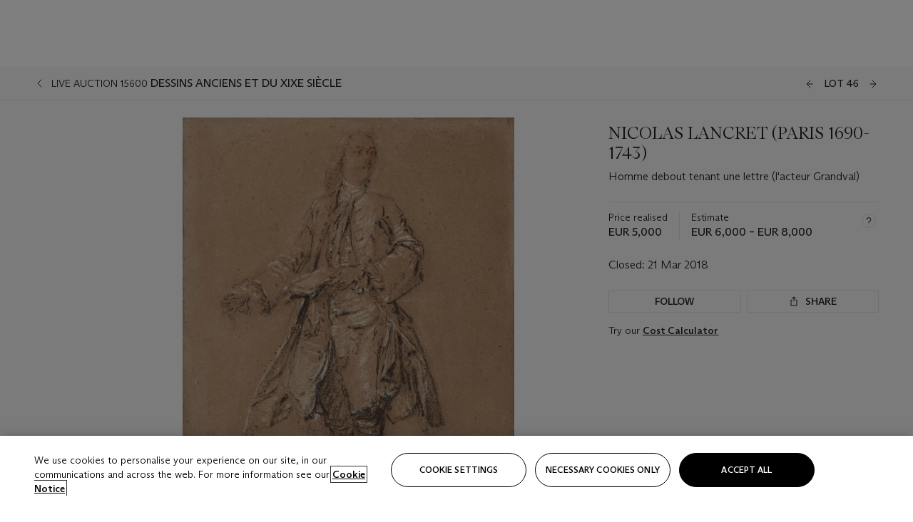

--- FILE ---
content_type: text/html; charset=utf-8
request_url: https://www.christies.com/en/lot/lot-6129434
body_size: 31583
content:



<!DOCTYPE html>
<html class="no-js" lang="en">
<head>
    <meta charset="utf-8" />
    
    


<script type="text/plain" class="optanon-category-2">
        
        var xmlHttp = new XMLHttpRequest();
        xmlHttp.open( "HEAD", "https://js.monitor.azure.com/scripts/b/ai.2.min.js", false );
        xmlHttp.onload = function() {
            if (xmlHttp.status == 200) {

                
                !function (T, l, y) { var S = T.location, k = "script", D = "instrumentationKey", C = "ingestionendpoint", I = "disableExceptionTracking", E = "ai.device.", b = "toLowerCase", w = "crossOrigin", N = "POST", e = "appInsightsSDK", t = y.name || "appInsights"; (y.name || T[e]) && (T[e] = t); var n = T[t] || function (d) { var g = !1, f = !1, m = { initialize: !0, queue: [], sv: "5", version: 2, config: d }; function v(e, t) { var n = {}, a = "Browser"; return n[E + "id"] = a[b](), n[E + "type"] = a, n["ai.operation.name"] = S && S.pathname || "_unknown_", n["ai.internal.sdkVersion"] = "javascript:snippet_" + (m.sv || m.version), { time: function () { var e = new Date; function t(e) { var t = "" + e; return 1 === t.length && (t = "0" + t), t } return e.getUTCFullYear() + "-" + t(1 + e.getUTCMonth()) + "-" + t(e.getUTCDate()) + "T" + t(e.getUTCHours()) + ":" + t(e.getUTCMinutes()) + ":" + t(e.getUTCSeconds()) + "." + ((e.getUTCMilliseconds() / 1e3).toFixed(3) + "").slice(2, 5) + "Z" }(), iKey: e, name: "Microsoft.ApplicationInsights." + e.replace(/-/g, "") + "." + t, sampleRate: 100, tags: n, data: { baseData: { ver: 2 } } } } var h = d.url || y.src; if (h) { function a(e) { var t, n, a, i, r, o, s, c, u, p, l; g = !0, m.queue = [], f || (f = !0, t = h, s = function () { var e = {}, t = d.connectionString; if (t) for (var n = t.split(";"), a = 0; a < n.length; a++) { var i = n[a].split("="); 2 === i.length && (e[i[0][b]()] = i[1]) } if (!e[C]) { var r = e.endpointsuffix, o = r ? e.location : null; e[C] = "https://" + (o ? o + "." : "") + "dc." + (r || "services.visualstudio.com") } return e }(), c = s[D] || d[D] || "", u = s[C], p = u ? u + "/v2/track" : d.endpointUrl, (l = []).push((n = "SDK LOAD Failure: Failed to load Application Insights SDK script (See stack for details)", a = t, i = p, (o = (r = v(c, "Exception")).data).baseType = "ExceptionData", o.baseData.exceptions = [{ typeName: "SDKLoadFailed", message: n.replace(/\./g, "-"), hasFullStack: !1, stack: n + "\nSnippet failed to load [" + a + "] -- Telemetry is disabled\nHelp Link: https://go.microsoft.com/fwlink/?linkid=2128109\nHost: " + (S && S.pathname || "_unknown_") + "\nEndpoint: " + i, parsedStack: [] }], r)), l.push(function (e, t, n, a) { var i = v(c, "Message"), r = i.data; r.baseType = "MessageData"; var o = r.baseData; return o.message = 'AI (Internal): 99 message:"' + ("SDK LOAD Failure: Failed to load Application Insights SDK script (See stack for details) (" + n + ")").replace(/\"/g, "") + '"', o.properties = { endpoint: a }, i }(0, 0, t, p)), function (e, t) { if (JSON) { var n = T.fetch; if (n && !y.useXhr) n(t, { method: N, body: JSON.stringify(e), mode: "cors" }); else if (XMLHttpRequest) { var a = new XMLHttpRequest; a.open(N, t), a.setRequestHeader("Content-type", "application/json"), a.send(JSON.stringify(e)) } } }(l, p)) } function i(e, t) { f || setTimeout(function () { !t && m.core || a() }, 500) } var e = function () { var n = l.createElement(k); n.src = h; var e = y[w]; return !e && "" !== e || "undefined" == n[w] || (n[w] = e), n.onload = i, n.onerror = a, n.onreadystatechange = function (e, t) { "loaded" !== n.readyState && "complete" !== n.readyState || i(0, t) }, n }(); y.ld < 0 ? l.getElementsByTagName("head")[0].appendChild(e) : setTimeout(function () { l.getElementsByTagName(k)[0].parentNode.appendChild(e) }, y.ld || 0) } try { m.cookie = l.cookie } catch (p) { } function t(e) { for (; e.length;)!function (t) { m[t] = function () { var e = arguments; g || m.queue.push(function () { m[t].apply(m, e) }) } }(e.pop()) } var n = "track", r = "TrackPage", o = "TrackEvent"; t([n + "Event", n + "PageView", n + "Exception", n + "Trace", n + "DependencyData", n + "Metric", n + "PageViewPerformance", "start" + r, "stop" + r, "start" + o, "stop" + o, "addTelemetryInitializer", "setAuthenticatedUserContext", "clearAuthenticatedUserContext", "flush"]), m.SeverityLevel = { Verbose: 0, Information: 1, Warning: 2, Error: 3, Critical: 4 }; var s = (d.extensionConfig || {}).ApplicationInsightsAnalytics || {}; if (!0 !== d[I] && !0 !== s[I]) { var c = "onerror"; t(["_" + c]); var u = T[c]; T[c] = function (e, t, n, a, i) { var r = u && u(e, t, n, a, i); return !0 !== r && m["_" + c]({ message: e, url: t, lineNumber: n, columnNumber: a, error: i }), r }, d.autoExceptionInstrumented = !0 } return m }(y.cfg); function a() { y.onInit && y.onInit(n) } (T[t] = n).queue && 0 === n.queue.length ? (n.queue.push(a), n.trackPageView({})) : a() }(window, document, {
                    src: "https://js.monitor.azure.com/scripts/b/ai.2.min.js", crossOrigin: "anonymous",
                    onInit: function (sdk) {
                        sdk.addTelemetryInitializer(function (envelope) {
                            if (envelope.baseType == "RemoteDependencyData")
                            {
                                var excludedDomains = ["cdn.cookielaw.org","o2.mouseflow.com","s.acquire.io","app.acquire.io","seg.mmtro.com","christiesinc.tt.omtrdc.net","dpm.demdex.net","smetrics.christies.com","ct.pinterest.com","www.google-analytics.com"];

                                for (let i = 0; i < excludedDomains.length; i++)
                                {
                                    if (envelope.baseData.target.includes(excludedDomains[i]))
                                    {
                                        return false;
                                    }
                                }
                            }

                            return true;
                        });
                    },
                    cfg: {
                        instrumentationKey: "5c229b10-0be6-42b4-bfbf-0babaf38d0ac",
                        disableFetchTracking: false,
                        disablePageUnloadEvents: ["unload"]
                    }
                });
                
            }
        }

        try{
            xmlHttp.send( null );
        } catch (error) {
            // ignore: user is blocking scripts, what else can we do?
        }

</script>



    <script>
        window.chrGlobal = {"ismobileapp":false,"distribution_package_url":"https://dsl.assets.christies.com/distribution/production/latest/index.js","distribution_package_app_name":"","language":"en","analytics_env":"christiesprod","analytics_region_tag":"data-track","analytics_debug":false,"is_authenticated":false,"analytics_datalayer":true,"share":{"client_id":"ra-5fc8ecd336145103","items":[{"type":"email","label_txt":"Email","analytics_id":"live_socialshare_email","aria_share_title_txt":"Share via Email"}]},"labels":{"close_modal_txt":"Close modal window"},"access_token_expiration":"0"};
    </script>

<script type="module">
    import { initializePackage } from 'https://dsl.assets.christies.com/distribution/production/latest/index.js';
    initializePackage("sitecore");
</script>




    <title>NICOLAS LANCRET (PARIS 1690-1743), Homme debout tenant une lettre (l&#39;acteur Grandval) | Christie&#39;s</title>

    <meta name="description" content="Homme debout tenant une lettre (l&#39;acteur Grandval)" />

    <meta name="keywords" content="Christie’s, Live Auction, Auction, Lot" />

    <link rel="canonical" href="https://www.christies.com/en/lot/lot-6129434" />

    <meta name="robots" content="all" />

    <meta name="christies-ctx-item" content="{DB47C573-0E0A-4C5F-A264-DB8584B23DD7}" />





    <meta name="og:title" content="NICOLAS LANCRET (PARIS 1690-1743), Homme debout tenant une lettre (l&#39;acteur Grandval) | Christie&#39;s" />

    <meta name="og:description" content="Homme debout tenant une lettre (l&#39;acteur Grandval)" />

    <meta name="og:image" content="https://www.christies.com/img/LotImages/2018/PAR/2018_PAR_15600_0046_000(nicolas_lancret_homme_debout_tenant_une_lettre052902).jpg?mode=max" />

    <meta name="og:type" content="website" />

    <meta name="og:url" content="https://www.christies.com/en/lot/lot-6129434" />




<meta name="viewport" content="width=device-width, initial-scale=1" />
<meta http-equiv="X-UA-Compatible" content="IE=edge" />
<meta name="format-detection" content="telephone=no">

<link href="https://dsl.assets.christies.com/design-system-library/production/critical.min.css" rel="preload stylesheet" as="style" fetchpriority="high" />
<link href="https://dsl.assets.christies.com/design-system-library/production/arizona.min.css" rel="preload stylesheet" as="style" fetchpriority="high" />

<script src="https://dsl.assets.christies.com/design-system-library/production/critical.min.js" async></script>
<script type="module" src="https://dsl.assets.christies.com/design-system-library/production/christies-design-system-library.esm.js" defer></script>
<script nomodule src="https://dsl.assets.christies.com/design-system-library/production/christies-design-system-library.js" defer></script>
<link href="https://dsl.assets.christies.com/design-system-library/production/christies-design-system-library.css" rel="preload stylesheet" as="style" fetchpriority="high" />

<script>
    function getRootNode(o) { return "object" == typeof o && Boolean(o.composed) ? getShadowIncludingRoot(this) : getRoot(this) } function getShadowIncludingRoot(o) { var t = getRoot(o); return isShadowRoot(t) ? getShadowIncludingRoot(t.host) : t } function getRoot(o) { return null != o.parentNode ? getRoot(o.parentNode) : o }
    function isShadowRoot(o) { return "#document-fragment" === o.nodeName && "ShadowRoot" === o.constructor.name } Object.defineProperty(Node.prototype, "getRootNode", { enumerable: !1, configurable: !1, value: getRootNode });
</script>




<link rel='shortcut icon' type='image/x-icon' href='/Assets/Discovery.Project.Website/V2023/favicons/favicon.ico'><link rel='icon' type='image/png' href='/Assets/Discovery.Project.Website/V2023/favicons/favicon-16x16.png' sizes='16x16'><link rel='icon' type='image/png' href='/Assets/Discovery.Project.Website/V2023/favicons/favicon-32x32.png' sizes='32x32'><link rel='apple-touch-icon' type='image/png' href='/Assets/Discovery.Project.Website/V2023/favicons/apple-touch-icon-57x57.png' sizes='57x57'><link rel='apple-touch-icon' type='image/png' href='/Assets/Discovery.Project.Website/V2023/favicons/apple-touch-icon-60x60.png' sizes='60x60'><link rel='apple-touch-icon' type='image/png' href='/Assets/Discovery.Project.Website/V2023/favicons/apple-touch-icon-72x72.png' sizes='72x72'><link rel='apple-touch-icon' type='image/png' href='/Assets/Discovery.Project.Website/V2023/favicons/apple-touch-icon-76x76.png' sizes='76x76'><link rel='apple-touch-icon' type='image/png' href='/Assets/Discovery.Project.Website/V2023/favicons/apple-touch-icon-114x114.png' sizes='114x114'><link rel='apple-touch-icon' type='image/png' href='/Assets/Discovery.Project.Website/V2023/favicons/apple-touch-icon-120x120.png' sizes='120x120'><link rel='apple-touch-icon' type='image/png' href='/Assets/Discovery.Project.Website/V2023/favicons/apple-touch-icon-144x144.png' sizes='144x144'><link rel='apple-touch-icon' type='image/png' href='/Assets/Discovery.Project.Website/V2023/favicons/apple-touch-icon-152x152.png' sizes='152x152'><link rel='apple-touch-icon' type='image/png' href='/Assets/Discovery.Project.Website/V2023/favicons/apple-touch-icon-167x167.png' sizes='167x167'><link rel='apple-touch-icon' type='image/png' href='/Assets/Discovery.Project.Website/V2023/favicons/apple-touch-icon-180x180.png' sizes='180x180'><link rel='apple-touch-icon' type='image/png' href='/Assets/Discovery.Project.Website/V2023/favicons/apple-touch-icon-1024x1024.png' sizes='1024x1024'><link rel='apple-touch-startup-image' media='(min-width: 320px) and (min-height: 480px) and (-webkit-device-pixel-ratio: 1)' type='image/png' href='/Assets/Discovery.Project.Website/V2023/favicons/apple-touch-startup-image-320x460.png'><link rel='apple-touch-startup-image' media='(min-width: 320px) and (min-height: 480px) and (-webkit-device-pixel-ratio: 2)' type='image/png' href='/Assets/Discovery.Project.Website/V2023/favicons/apple-touch-startup-image-640x920.png'><link rel='apple-touch-startup-image' media='(min-width: 320px) and (min-height: 568px) and (-webkit-device-pixel-ratio: 2)' type='image/png' href='/Assets/Discovery.Project.Website/V2023/favicons/apple-touch-startup-image-640x1096.png'><link rel='apple-touch-startup-image' media='(min-width: 375px) and (min-height: 667px) and (-webkit-device-pixel-ratio: 2)' type='image/png' href='/Assets/Discovery.Project.Website/V2023/favicons/apple-touch-startup-image-750x1294.png'><link rel='apple-touch-startup-image' media='(min-width: 414px) and (min-height: 736px) and (orientation: landscape) and (-webkit-device-pixel-ratio: 3)' type='image/png' href='/Assets/Discovery.Project.Website/V2023/favicons/apple-touch-startup-image-1182x2208.png'><link rel='apple-touch-startup-image' media='(min-width: 414px) and (min-height: 736px) and (orientation: portrait) and (-webkit-device-pixel-ratio: 3)' type='image/png' href='/Assets/Discovery.Project.Website/V2023/favicons/apple-touch-startup-image-1242x2148.png'><link rel='apple-touch-startup-image' media='(min-width: 414px) and (min-height: 736px) and (orientation: portrait) and (-webkit-device-pixel-ratio: 3)' type='image/png' href='/Assets/Discovery.Project.Website/V2023/favicons/apple-touch-startup-image-748x1024.png'><link rel='apple-touch-startup-image' media='(min-width: 768px) and (min-height: 1024px) and (orientation: portrait) and (-webkit-device-pixel-ratio: 1)' type='image/png' href='/Assets/Discovery.Project.Website/V2023/favicons/apple-touch-startup-image-768x1004.png'><link rel='apple-touch-startup-image' media='(min-width: 768px) and (min-height: 1024px) and (orientation: landscape) and (-webkit-device-pixel-ratio: 2)' type='image/png' href='/Assets/Discovery.Project.Website/V2023/favicons/apple-touch-startup-image-1496x2048.png'><link rel='apple-touch-startup-image' media='(min-width: 768px) and (min-height: 1024px) and (orientation: portrait) and (-webkit-device-pixel-ratio: 2)' type='image/png' href='/Assets/Discovery.Project.Website/V2023/favicons/apple-touch-startup-image-1536x2008.png'><link rel='icon' type='image/png' href='/Assets/Discovery.Project.Website/V2023/favicons/coast-228x228.png'>
        <meta name="mobile-web-app-capable" content="yes" />
        <meta name="theme-color" content="#fff" />
        <meta name="application-name" content="Christie&#39;s" />
        <meta name="apple-mobile-web-app-capable" content="yes" />
        <meta name="apple-mobile-web-app-status-bar-style" content="black-translucent" />
        <meta name="apple-mobile-web-app-title" content="Christie&#39;s" />
        <meta name="msapplication-TileColor" content="#fff" />
        <meta name="msapplication-TileImage" content="/Assets/Discovery.Project.Website/mstile-144x144.png" />
        <meta name="msapplication-config" content="\Assets\Discovery.Project.Website\favicons\browserconfig.xml" />
        <meta name="yandex-tableau-widget" content="\Assets\Discovery.Project.Website\favicons\yandex-browser-manifest.json" />



    <script>
    var $buoop = {
        required: { e: -4, f: -3, o: -3, s: -1, c: -3 }, insecure: true, unsupported: true, api: 2020.02, text: {
            'msg': 'Your web browser ({brow_name}) is out of date.',
            'msgmore': 'Update your browser for more security, speed and the best experience on this site.',
            'bupdate': 'Update browser',
            'bignore': 'Ignore',
            'remind': 'You will be reminded in {days} days.',
            'bnever': 'Never show again'
        }
    };
    function $buo_f() {
        var e = document.createElement("script");
        e.src = "//browser-update.org/update.min.js";
        document.body.appendChild(e);
    };
    try { document.addEventListener("DOMContentLoaded", $buo_f, false) }
    catch (e) { window.attachEvent("onload", $buo_f) }
    </script>





<style>
    .chr-theme--living-color.chr-theme--living-color {
        --c-accent: 0, 0%, 97%;
        --c-dominant: 0, 0%, 13%;
    }
</style>
</head>
    <body>
        
        




<script>
    window.chrComponents = window.chrComponents || {};
    window.chrComponents.header = {"data":{"header":{"language":"en","language_id":"1","is_authenticated":false,"page_refresh_after_sign_in":true,"page_refresh_after_sign_out":true,"sign_up_account_url":"https://signup.christies.com/signup","sign_up_from_live_chat_account_url":"https://signup.christies.com/signup?fromLiveChat=true","forgot_your_password_url":"/mychristies/passwordretrieval.aspx","login_aws_waf_security_script_url":"https://671144c6c9ff.us-east-1.sdk.awswaf.com/671144c6c9ff/11d0f81935d9/challenge.js","sign_in_api_endpoint":{"url":"https://dw-prod-auth.christies.com","path":"auth/api/v1/login","method":"POST","parameters":{"fromSignInToBid":""}},"sign_out_api_endpoint":{"url":"https://dw-prod-auth.christies.com","path":"auth/api/v1/logout","method":"POST","parameters":{"currentPageUri":""}},"sliding_session_api_endpoint":{"url":"https://dw-prod-auth.christies.com","path":"auth/api/v1/refresh","method":"POST","parameters":null},"languages":[{"title_txt":"繁","full_title_txt":"Traditional Chinese","aria_label_txt":"Traditional Chinese","query_string_parameters":{"lid":"3","sc_lang":"zh"}},{"title_txt":"简","full_title_txt":"Simplified Chinese","aria_label_txt":"Simplified Chinese","query_string_parameters":{"lid":"4","sc_lang":"zh-cn"}}],"search":{"url":"/en/search","redirect_keywords":["Gooding","internship"],"numbers_of_letters_to_start":0,"time_to_start":0},"access_token_expiration":"0"}},"labels":{"aria_back_to_parent_txt":"Back to parent menu","aria_expanded_menu_item_txt":"Press arrow down to enter the secondary menu","aria_main_nav_txt":"Primary","aria_menu_txt":"Menu","aria_search_btn_txt":"Submit search","aria_search_txt":"Search","aria_skip_link_txt":"Skip links","aria_user_navigation_txt":"User navigation","back_button_txt":"Back","choose_language_txt":"Choose language","language_label_txt":"English","language_txt":"Language","placeholder_txt":"Search by keyword","skip_link_txt":"Skip to main content","view_all_txt":"View all","login_modal_title_txt":"Sign in to your account","login_modal_title_from_live_chat_txt":"Please log in or create an account to chat with a client service representative","login_modal_username_txt":"Email address","login_modal_username_required_error_txt":"Please enter your email address","login_modal_password_txt":"Password","login_modal_password_required_error_txt":"Please enter your password","login_modal_forgot_your_password_txt":"Forgot your password?","login_modal_sign_in_txt":"Sign in","login_modal_create_new_account_txt":"Create an account","login_modal_show_password_txt":"Reveal password","login_modal_hide_password_txt":"Hide password","login_modal_error_txt":"Something went wrong. Please try again.","login_modal_invalid_credentials_txt":"Your email address and password do not match. Please try again.","login_modal_account_locked_txt":"Your account has been temporarily locked due to multiple login attempts. We’ve sent you an email with instructions on how to unlock it. For more help, contact <a class=\"chr-alert-next__content__link\" href=\"https://christies.com/\" target=\"_blank\">Client Services</a>.","refresh_modal_title_txt":"You've been signed out!","refresh_modal_message_txt":"You are no longer authenticated. Please refresh your page and sign in again if you wish to bid in auctions.","refresh_modal_button_txt":"Refresh the page"}};
</script>

<style>
    :root {
        /* Header heights for CLS prevention */
        --header-height-mobile: 56px;   /* Height for mobile screens */
        --header-height-desktop: 94px;  /* Height for desktop screens */
    }
    #headerHost {
        height: var(--header-height-mobile);
    }

    @media (min-width: 1280px) {
        #headerHost {
            height: var(--header-height-desktop);
        }
    }

</style>

<div id="headerHost">
    <template shadowrootmode="open">
        <link rel="stylesheet" href="https://dsl.assets.christies.com/react-legacy-integration/production/latest/index.css" />
        <div id="headerRoot" />
    </template>
</div>

<script type="module">
    import ReactTools, { Header, AuthContext } from 'https://dsl.assets.christies.com/react-legacy-integration/production/latest/index.js';

    const shadowRoot = document.getElementById('headerHost').shadowRoot
    const root = ReactTools.createRoot(shadowRoot.getElementById("headerRoot"));

    const authParams = {
        login: () => { window.dispatchEvent(new CustomEvent("chr.openLoginModal")) },
        logout: () => { window.dispatchEvent(new CustomEvent("chr.logout")) },
        isAuthenticated: false,
        getToken: () => "",
    }

    root.render(
        ReactTools.createElement(AuthContext.Provider, { value: authParams }, ReactTools.createElement(Header, {
                headerData: {"data":{"language":"en","logo":{"title_txt":"Christie's","url":"/en","analytics_id":"logo"},"search":{"url":"/en/search","redirect_keywords":["Gooding","internship"],"numbers_of_letters_to_start":0,"time_to_start":0},"languages":[{"title_txt":"EN","full_title_txt":"English","aria_label_txt":"English","query_string_parameters":{"lid":"1","sc_lang":"en"}},{"title_txt":"繁","full_title_txt":"Traditional Chinese","aria_label_txt":"Traditional Chinese","query_string_parameters":{"lid":"3","sc_lang":"zh"}},{"title_txt":"简","full_title_txt":"Simplified Chinese","aria_label_txt":"Simplified Chinese","query_string_parameters":{"lid":"4","sc_lang":"zh-cn"}}],"main_navigation_links":[{"secondary_navigation_links":[{"show_view_all":false,"items":[{"title_txt":"Upcoming auctions","url":"/en/calendar?filters=|event_live|event_115|","analytics_id":"upcomingauctions","truncate_at_two_lines":false},{"title_txt":"Current exhibitions","url":"https://www.christies.com/en/stories/on-view-4323c96e8d15434092ff8abf2f2070fc?sc_mode=normal","analytics_id":"currentexhibitions","truncate_at_two_lines":false},{"title_txt":"Browse all art and objects","url":"/en/browse?sortby=relevance","analytics_id":"browseallartandobjects","truncate_at_two_lines":false},{"title_txt":"Auction results","url":"https://www.christies.com/en/results","analytics_id":"auctionresults","truncate_at_two_lines":false}],"title_txt":"Calendar","url":"https://www.christies.com/en/calendar","analytics_id":"calendar"},{"show_view_all":true,"items":[{"title_txt":"Visions of the West: The William I. Koch Collection Day Sale","url":"/en/auction/visions-of-the-west-the-william-i-koch-collection-day-sale-31072/","analytics_id":"visionsofthewestthewilliamikochcollectiondaysale","truncate_at_two_lines":false},{"title_txt":"COLLECTOR/CONNOISSEUR: The Max N. Berry Collection; American Art Evening Sale","url":"/en/auction/collector-connoisseur-the-max-n-berry-collection-american-art-evening-sale-24513-nyr/","analytics_id":"collectorconnoisseurthemaxnberrycollectionamericanarteveningsale","truncate_at_two_lines":false},{"title_txt":"COLLECTOR/CONNOISSEUR: The Max N. Berry Collections; American Art Day Sale","url":"/en/auction/collector-connoisseur-the-max-n-berry-collections-american-art-day-sale-24514-nyr/","analytics_id":"collectorconnoisseurthemaxnberrycollectionamericanartdaysale","truncate_at_two_lines":false},{"title_txt":"We the People: America at 250","url":"/en/auction/we-the-people-america-at-250-24256-nyr/","analytics_id":"wethepeopleamericaat250","truncate_at_two_lines":false},{"title_txt":"19th Century American and Western Art","url":"/en/auction/19th-century-american-and-western-art-24103-nyr/","analytics_id":"19thcenturyamericanandwesternart","truncate_at_two_lines":false},{"title_txt":"COLLECTOR/CONNOISEUR: The Max N. Berry Collections Monotypes by Maurice Brazil Prendergast Online Sale","url":"/en/auction/collector-connoiseur-the-max-n-berry-collections-monotypes-by-maurice-brazil-prendergast-online-sale-24800-nyr/","analytics_id":"collectorconnoiseurthemaxnberrycollectionsmonotypes","truncate_at_two_lines":false},{"title_txt":"COLLECTOR/CONNOISSEUR: The Max N. Berry Collections; American Art Online Sale","url":"/en/auction/collector-connoisseur-the-max-n-berry-collections-american-art-online-sale-24515-nyr/","analytics_id":"collectorconnoiseurthemaxnberrycollectionsamericanart","truncate_at_two_lines":false},{"title_txt":"Fine and Rare Wines & Spirits Online: New York Edition","url":"/en/auction/fine-and-rare-wines-spirits-online-new-york-edition-24219-nyr/","analytics_id":"fineandrarewinesandspiritsonlinenewyorkedition","truncate_at_two_lines":false},{"title_txt":"The American Collector","url":"/en/auction/the-american-collector-23898-nyr/","analytics_id":"theamericancollector","truncate_at_two_lines":false},{"title_txt":"Rétromobile Paris","url":"/en/auction/r-tromobile-paris-24647-pag/","analytics_id":"retromobileparis","truncate_at_two_lines":false},{"title_txt":"Antiquities","url":"/en/auction/antiquities-24243-nyr/","analytics_id":"antiquities","truncate_at_two_lines":false},{"title_txt":"The Historic Cellar of Jürgen Schwarz: Five Decades of Collecting Part II","url":"/en/auction/the-historic-cellar-of-j-rgen-schwarz-five-decades-of-collecting-part-ii-24460-hgk/","analytics_id":"thehistoriccellarofjurgenschwarzfivedecadesofcollectingpartii","truncate_at_two_lines":false},{"title_txt":"Mathilde and Friends in Paris","url":"/en/auction/mathilde-and-friends-in-paris-24667-par/","analytics_id":"mathildeandfriendsinparis","truncate_at_two_lines":false},{"title_txt":"Old Masters","url":"/en/auction/old-masters-23933-nyr/","analytics_id":"oldmasters","truncate_at_two_lines":false},{"title_txt":"Old Master Paintings and Sculpture Part II ","url":"/en/auction/old-master-paintings-and-sculpture-part-ii-30918/","analytics_id":"oldmasterpaintingsandsculpturepartii","truncate_at_two_lines":false},{"title_txt":"Fine Printed Books and Manuscripts including Americana","url":"/en/auction/fine-printed-books-and-manuscripts-including-americana-23758-nyr/","analytics_id":"fineprintedbooksandmanuscriptsincludingamericana","truncate_at_two_lines":false}],"title_txt":"Current Auctions","url":"/en/calendar?filters=|event_live|event_115|","analytics_id":"currentauctions"},{"show_view_all":true,"items":[{"title_txt":"Americana Week | New York","url":"https://www.christies.com/en/events/americana-week/browse-all-lots","analytics_id":"americanaweeknewyork","truncate_at_two_lines":true},{"title_txt":"Visions of the West: The William I. Koch Collection | New York","url":"/en/events/visions-of-the-west-the-william-i-koch-collection/browse-all-lots?sortby=relevance","analytics_id":"visionsofthewestthewilliamikochcollection","truncate_at_two_lines":true},{"title_txt":"COLLECTOR/CONNOISSEUR The Max N. Berry Collections | New York","url":"/en/events/the-max-n-berry-collections","analytics_id":"maxnberrycollections","truncate_at_two_lines":true},{"title_txt":"Classic Week | New York","url":"https://www.christies.com/en/events/classic-week-new-york/what-is-on","analytics_id":"thecollectionofhrodessrandpatriciahart","truncate_at_two_lines":true},{"title_txt":"The Irene Roosevelt Aiken Collection | New York","url":"https://www.christies.com/en/events/the-irene-roosevelt-aitken-collection/what-is-on","analytics_id":"irenrooseveltaitkennewyork","truncate_at_two_lines":true},{"title_txt":"The Jim Irsay Collection | New York","url":"/en/events/the-jim-irsay-collection","analytics_id":"thejimirsaycollection","truncate_at_two_lines":false}],"title_txt":"Featured","url":"/en/calendar","analytics_id":"featured"}],"title_txt":"Auctions","url":"https://www.christies.com/en/calendar","analytics_id":"auctions"},{"secondary_navigation_links":[{"show_view_all":false,"items":[],"title_txt":"Decorative Arts For Your Home","url":"https://www.private.christies.com/","analytics_id":"decorativeartsforyourhome"},{"show_view_all":true,"items":[{"title_txt":"19th Century Furniture and Works of Art","url":"/en/private-sales/categories?filters=%7CDepartmentIds%7B68%7D%7C","analytics_id":"19thcenturyfurnitureandworksofart","truncate_at_two_lines":true},{"title_txt":"American Art","url":"/private-sales/categories?filters=DepartmentIds%7B3%7D","analytics_id":"americanart","truncate_at_two_lines":false},{"title_txt":"European Furniture & Works of Art","url":"/en/private-sales/categories?filters=%7CDepartmentIds%7B26%7D%7C&loadall=false&page=1&sortby=PublishDate","analytics_id":"europeanfurnitureandworksofart","truncate_at_two_lines":true},{"title_txt":"Handbags and Accessories","url":"/private-sales/categories?filters=DepartmentIds%7B22%7D","analytics_id":"handbags","truncate_at_two_lines":false},{"title_txt":"Impressionist and Modern Art","url":"/private-sales/categories?filters=DepartmentIds%7B29%7D","analytics_id":"impressionistandmodernart","truncate_at_two_lines":false},{"title_txt":"Post War and Contemporary Art","url":"/private-sales/categories?filters=DepartmentIds%7B74%7D","analytics_id":"postwarandcontemporaryart","truncate_at_two_lines":false},{"title_txt":"Science and Natural History","url":"/private-sales/categories?filters=DepartmentIds%7B47%7D","analytics_id":"scienceandnaturalhistory","truncate_at_two_lines":false}],"title_txt":"Categories","url":"https://www.christies.com/en/private-sales/categories","analytics_id":"categories"},{"show_view_all":false,"items":[{"title_txt":"Request an estimate","url":"https://www.christies.com/selling-services/auction-services/auction-estimates/overview/","analytics_id":"requestanestimate","truncate_at_two_lines":false},{"title_txt":"Selling guide","url":"https://www.christies.com/en/help/selling-guide/overview","analytics_id":"sellingguide","truncate_at_two_lines":false},{"title_txt":"About Private Sales","url":"https://www.christies.com/en/private-sales/about","analytics_id":"aboutprivatesales","truncate_at_two_lines":false}],"title_txt":"Sell with us","url":"https://www.christies.com/en/help/selling-guide/overview","analytics_id":"sellwithus"}],"title_txt":"Private Sales","url":"/en/private-sales/whats-on-offer","analytics_id":"privatesales"},{"secondary_navigation_links":[{"show_view_all":false,"items":[{"title_txt":"Request an estimate","url":"https://www.christies.com/selling-services/auction-services/auction-estimates/overview/","analytics_id":"requestanestimate","truncate_at_two_lines":false},{"title_txt":"Finance your art","url":"https://www.christies.com/en/services/art-finance/overview","analytics_id":"financeyourart","truncate_at_two_lines":true},{"title_txt":"Selling guide","url":"https://www.christies.com/en/help/selling-guide/overview","analytics_id":"sellingguide","truncate_at_two_lines":false},{"title_txt":"Auction results","url":"https://www.christies.com/en/results","analytics_id":"auctionresults","truncate_at_two_lines":false}],"title_txt":"Sell with us","url":"https://www.christies.com/en/help/selling-guide/overview","analytics_id":"sellwithus"},{"show_view_all":true,"items":[{"title_txt":"19th Century European Art","url":"/en/departments/19th-century-european-art","analytics_id":"19thcenturyeuropeanart","truncate_at_two_lines":false},{"title_txt":"African and Oceanic Art","url":"/en/departments/african-and-oceanic-art","analytics_id":"africanandoceanicart","truncate_at_two_lines":false},{"title_txt":"American Art","url":"/en/departments/american-art","analytics_id":"americanart","truncate_at_two_lines":false},{"title_txt":"Ancient Art and Antiquities","url":"/en/departments/ancient-art-and-antiquities","analytics_id":"ancientartandantiquities","truncate_at_two_lines":false},{"title_txt":"Automobiles, Cars, Motorcycles and Automobilia","url":"/en/department/automobiles-cars-motorcycles-automobilia","analytics_id":"automobilescarsmotorcyclesandautomobilia","truncate_at_two_lines":false},{"title_txt":"Books and Manuscripts","url":"/en/departments/books-and-manuscripts","analytics_id":"booksandmanuscripts","truncate_at_two_lines":false},{"title_txt":"Chinese Ceramics and Works of Art","url":"/en/departments/chinese-ceramics-and-works-of-art","analytics_id":"chineseceramicsandworksofart","truncate_at_two_lines":false},{"title_txt":"Chinese Paintings","url":"/en/departments/chinese-paintings","analytics_id":"chinesepaintings","truncate_at_two_lines":false},{"title_txt":"Design","url":"/en/departments/design","analytics_id":"design","truncate_at_two_lines":false},{"title_txt":"European Furniture and Works of Art","url":"/en/departments/european-furniture-and-works-of-art","analytics_id":"europeanfurnitureandworksofart","truncate_at_two_lines":false},{"title_txt":"Handbags and Accessories","url":"/en/departments/handbags-and-accessories","analytics_id":"handbagsandaccessories","truncate_at_two_lines":false},{"title_txt":"Impressionist and Modern Art","url":"/en/departments/impressionist-and-modern-art","analytics_id":"impressionistandmodernart","truncate_at_two_lines":false},{"title_txt":"Islamic and Indian Art","url":"/en/departments/islamic-and-indian-art","analytics_id":"islamicandindianart","truncate_at_two_lines":false},{"title_txt":"Japanese Art","url":"/en/departments/japanese-art","analytics_id":"japaneseart","truncate_at_two_lines":false},{"title_txt":"Jewellery","url":"/en/departments/jewellery","analytics_id":"jewellery","truncate_at_two_lines":false},{"title_txt":"Latin American Art","url":"/en/departments/latin-american-art","analytics_id":"latinamericanart","truncate_at_two_lines":false},{"title_txt":"Modern and Contemporary Middle Eastern Art","url":"/en/departments/modern-and-contemporary-middle-eastern-art","analytics_id":"modernandcontemporarymiddleeasternart","truncate_at_two_lines":false},{"title_txt":"Old Master Drawings","url":"/en/departments/old-master-drawings","analytics_id":"oldmasterdrawings","truncate_at_two_lines":false},{"title_txt":"Old Master Paintings","url":"/en/departments/old-master-paintings","analytics_id":"oldmasterpaintings","truncate_at_two_lines":false},{"title_txt":"Photographs","url":"/en/departments/photographs","analytics_id":"photographs","truncate_at_two_lines":false},{"title_txt":"Post-War and Contemporary Art","url":"/en/departments/post-war-and-contemporary-art","analytics_id":"post-warandcontemporaryart","truncate_at_two_lines":false},{"title_txt":"Prints and Multiples","url":"/en/departments/prints-and-multiples","analytics_id":"printsandmultiples","truncate_at_two_lines":false},{"title_txt":"Private and Iconic Collections","url":"/en/departments/private-and-iconic-collections","analytics_id":"privateandiconiccollections","truncate_at_two_lines":false},{"title_txt":"Rugs and Carpets","url":"/en/departments/rugs-and-carpets","analytics_id":"rugsandcarpets","truncate_at_two_lines":false},{"title_txt":"Watches and Wristwatches","url":"/en/departments/watches-and-wristwatches","analytics_id":"watchesandwristwatches","truncate_at_two_lines":false},{"title_txt":"Wine and Spirits","url":"/en/departments/wine-and-spirits","analytics_id":"wineandspirits","truncate_at_two_lines":false}],"title_txt":"Departments","url":"https://www.christies.com/departments/Index.aspx","analytics_id":"departments"}],"title_txt":"Sell","url":"https://www.christies.com/en/help/selling-guide/overview","analytics_id":"sell"},{"secondary_navigation_links":[{"show_view_all":true,"items":[{"title_txt":"19th Century European Art","url":"/en/departments/19th-century-european-art","analytics_id":"19thcenturyeuropeanart","truncate_at_two_lines":false},{"title_txt":"African and Oceanic Art","url":"/en/departments/african-and-oceanic-art","analytics_id":"africanandoceanicart","truncate_at_two_lines":false},{"title_txt":"American Art","url":"/en/departments/american-art","analytics_id":"americanart","truncate_at_two_lines":false},{"title_txt":"Ancient Art and Antiquities","url":"/en/departments/ancient-art-and-antiquities","analytics_id":"ancientartandantiquities","truncate_at_two_lines":false},{"title_txt":"Automobiles, Cars, Motorcycles and Automobilia","url":"/en/department/automobiles-cars-motorcycles-automobilia","analytics_id":"automobilescarsmotorcyclesandautomobilia","truncate_at_two_lines":false},{"title_txt":"Books and Manuscripts","url":"/en/departments/books-and-manuscripts","analytics_id":"booksandmanuscripts","truncate_at_two_lines":false},{"title_txt":"Chinese Ceramics and Works of Art","url":"/en/departments/chinese-ceramics-and-works-of-art","analytics_id":"chineseceramicsandworksofart","truncate_at_two_lines":false},{"title_txt":"Chinese Paintings","url":"/en/departments/chinese-paintings","analytics_id":"chinesepaintings","truncate_at_two_lines":false},{"title_txt":"Design","url":"/en/departments/design","analytics_id":"design","truncate_at_two_lines":false},{"title_txt":"European Furniture and Works of Art","url":"/en/departments/european-furniture-and-works-of-art","analytics_id":"europeanfurnitureandworksofart","truncate_at_two_lines":false},{"title_txt":"European Sculpture and Works of Art","url":"/en/departments/european-sculpture","analytics_id":"europeansculptureandworksofart","truncate_at_two_lines":false},{"title_txt":"Guitars","url":"https://www.christies.com/en/department/guitars","analytics_id":"guitars","truncate_at_two_lines":false},{"title_txt":"Handbags and Accessories","url":"/en/departments/handbags-and-accessories","analytics_id":"handbagsandaccessories","truncate_at_two_lines":false},{"title_txt":"Impressionist and Modern Art","url":"/en/departments/impressionist-and-modern-art","analytics_id":"impressionistandmodernart","truncate_at_two_lines":false},{"title_txt":"Indian, Himalayan and Southeast Asian Art","url":"/en/departments/indian-himalayan-and-southeast-asian-art","analytics_id":"indianhimalayanandsoutheastasianart","truncate_at_two_lines":false},{"title_txt":"Islamic and Indian Art","url":"/en/departments/islamic-and-indian-art","analytics_id":"islamicandindianart","truncate_at_two_lines":false},{"title_txt":"Japanese Art","url":"/en/departments/japanese-art","analytics_id":"japaneseart","truncate_at_two_lines":false},{"title_txt":"Jewellery","url":"/en/departments/jewellery","analytics_id":"jewellery","truncate_at_two_lines":false},{"title_txt":"Judaica","url":"/en/events/judaica","analytics_id":"judaica","truncate_at_two_lines":false},{"title_txt":"Latin American Art","url":"/en/departments/latin-american-art","analytics_id":"latinamericanart","truncate_at_two_lines":false},{"title_txt":"Modern and Contemporary Middle Eastern Art","url":"/en/departments/modern-and-contemporary-middle-eastern-art","analytics_id":"modernandcontemporarymiddleeasternart","truncate_at_two_lines":false},{"title_txt":"Modern British and Irish Art","url":"/en/departments/modern-british-and-irish-art","analytics_id":"modernbritishandirishart","truncate_at_two_lines":false},{"title_txt":"Old Master Drawings","url":"/en/departments/old-master-drawings","analytics_id":"oldmasterdrawings","truncate_at_two_lines":false},{"title_txt":"Old Master Paintings","url":"/en/departments/old-master-paintings","analytics_id":"oldmasterpaintings","truncate_at_two_lines":false},{"title_txt":"Photographs","url":"/en/departments/photographs","analytics_id":"photographs","truncate_at_two_lines":false},{"title_txt":"Post-War and Contemporary Art","url":"/en/departments/post-war-and-contemporary-art","analytics_id":"post-warandcontemporaryart","truncate_at_two_lines":false},{"title_txt":"Prints and Multiples","url":"/en/departments/prints-and-multiples","analytics_id":"printsandmultiples","truncate_at_two_lines":false},{"title_txt":"Private and Iconic Collections","url":"/en/departments/private-and-iconic-collections","analytics_id":"privateandiconiccollections","truncate_at_two_lines":false},{"title_txt":"Rugs and Carpets","url":"/en/departments/rugs-and-carpets","analytics_id":"rugsandcarpets","truncate_at_two_lines":false},{"title_txt":"Science and Natural History","url":"/en/departments/science-and-natural-history","analytics_id":"scienceandnaturalhistory","truncate_at_two_lines":false},{"title_txt":"Silver","url":"/en/departments/silver","analytics_id":"silver","truncate_at_two_lines":false},{"title_txt":"South Asian Modern and Contemporary Art","url":"/en/departments/south-asian-modern-contemporary-art","analytics_id":"southasianmoderncontemporaryart","truncate_at_two_lines":false},{"title_txt":"Sports Memorabilia","url":"/en/departments/sports-memorabilia","analytics_id":"sportsmemorabilia","truncate_at_two_lines":false},{"title_txt":"Watches and Wristwatches","url":"/en/departments/watches-and-wristwatches","analytics_id":"watchesandwristwatches","truncate_at_two_lines":false},{"title_txt":"Wine and Spirits","url":"/en/departments/wine-and-spirits","analytics_id":"wineandspirits","truncate_at_two_lines":false}],"title_txt":"Departments","url":"/en/departments","analytics_id":"departments"}],"title_txt":"Departments","url":"/en/departments","analytics_id":"departments"},{"secondary_navigation_links":[{"show_view_all":true,"items":[{"title_txt":"Rare cars at Rétromobile Paris","url":"/en/stories/retromobile-paris-gooding-christies-inaugural-european-sale-featuring-ferrari-talbot-lago-ballot-03ce8b8cab6f44aab934422afa8827bd?sc_mode=normal","analytics_id":"rarecarsatretromobileparis","truncate_at_two_lines":true},{"title_txt":"Visions of the West: The William I. Koch Collection","url":"/en/stories/tylee-abbott-american-western-art-31a09a40b0a84583bbaa659ffea3cda5","analytics_id":"visionsofthewestthewilliamikochcollection","truncate_at_two_lines":true},{"title_txt":"Inside Irene Roosevelt Aitken’s Fifth Avenue apartment","url":"/en/stories/irene-roosevelt-aitken-collection-82eae93bd5f74f79ba73ed2502ef3116?sc_mode=normal","analytics_id":"insideirenerooseveltaitkensfifthavenueapartment","truncate_at_two_lines":true},{"title_txt":"Canaletto’s ‘Venice, the Bucintoro at the Molo on Ascension Day’","url":"/en/stories/canaletto-venice-bucintoro-molo-ascension-day-5f3d44fd1d6c407f9d264da24b4d99f2","analytics_id":"canalettosvenicethebucintoroatthemoloonascensionday","truncate_at_two_lines":true},{"title_txt":"25 years of iconic design at Galerie kreo","url":"/en/stories/galerie-kreo-paris-exhibition-icons-of-21st-century-design-f0b72f9727d4464ebf973dad67e0d5d3","analytics_id":"25yearsoficonicdesignatgaleriekreo","truncate_at_two_lines":true},{"title_txt":"Must-see exhibitions in New York","url":"/en/stories/top-new-york-art-exhibitions-2026-a10bc7a155b04c2b8ede7350acf28aad","analytics_id":"must-seeexhibitionsinnewyork","truncate_at_two_lines":true}],"title_txt":"Read","url":"https://www.christies.com/en/stories/archive","analytics_id":"read"},{"show_view_all":false,"items":[{"title_txt":"Current exhibitions","url":"https://www.christies.com/en/stories/on-view-4323c96e8d15434092ff8abf2f2070fc","analytics_id":"currentexhibition","truncate_at_two_lines":false},{"title_txt":"Locations","url":"https://www.christies.com/en/locations/salerooms","analytics_id":"locations","truncate_at_two_lines":false}],"title_txt":"Visit","url":"https://www.christies.com/en/locations/salerooms","analytics_id":"visit"},{"show_view_all":true,"items":[{"title_txt":"Barbara Hepworth","url":"https://www.christies.com/en/artists/barbara-hepworth","analytics_id":"barbarahepworth","truncate_at_two_lines":false},{"title_txt":"Ferrari","url":"https://www.christies.com/en/artists/ferrari","analytics_id":"ferrari","truncate_at_two_lines":false},{"title_txt":"Frederic Remington","url":"https://www.christies.com/en/artists/frederic-remington","analytics_id":"fredericremington","truncate_at_two_lines":false},{"title_txt":"John James Audubon","url":"https://www.christies.com/en/artists/john-james-audubon","analytics_id":"johnjamesaudubon","truncate_at_two_lines":false},{"title_txt":"Keith Haring","url":"https://www.christies.com/en/artists/keith-haring","analytics_id":"keithharing","truncate_at_two_lines":false},{"title_txt":"Meissen porcelain & ceramics","url":"https://www.christies.com/en/artists/meissen","analytics_id":"meissenporcelainandceramics","truncate_at_two_lines":false},{"title_txt":"Michaël Borremans","url":"https://www.christies.com/en/artists/michael-borremans","analytics_id":"michaelborremans","truncate_at_two_lines":false},{"title_txt":"Oskar Schlemmer","url":"https://www.christies.com/en/artists/oskar-schlemmer","analytics_id":"oskarschlemmer","truncate_at_two_lines":false}],"title_txt":"Artists and Makers","url":"https://www.christies.com/en/artists","analytics_id":"artistsandmakers"}],"title_txt":"Discover","url":"https://www.christies.com/en/stories/archive","analytics_id":"discover"},{"secondary_navigation_links":[{"show_view_all":false,"items":[{"title_txt":"Request an estimate","url":"https://www.christies.com/selling-services/auction-services/auction-estimates/overview/","analytics_id":"requestanestimate","truncate_at_two_lines":true},{"title_txt":"Valuations, Appraisals and Professional Advisor Services","url":"/en/services/valuations-appraisals-and-professional-advisor-services/overview","analytics_id":"valuationsappraisalsandprofessionaladvisorservices","truncate_at_two_lines":true},{"title_txt":"Private Sales","url":"/en/private-sales/whats-on-offer","analytics_id":"privatesales","truncate_at_two_lines":true},{"title_txt":"Christie’s Education","url":"/en/christies-education/courses","analytics_id":"christieseducation","truncate_at_two_lines":true},{"title_txt":"Christie’s Art Finance","url":"/en/services/art-finance/overview","analytics_id":"christiesartfinance","truncate_at_two_lines":true},{"title_txt":"Christie’s Ventures","url":"/en/services/christies-ventures/overview","analytics_id":"christiesventures","truncate_at_two_lines":true}],"title_txt":"Services","url":"/en/services","analytics_id":"services"}],"title_txt":"Services","url":"/en/services","analytics_id":"services"}],"upper_navigation_links":[],"user_actions":[{"id":"my-account","title_txt":"My account","url":"/mychristies/activities.aspx?activitytype=wc&submenutapped=true","analytics_id":"myaccount"},{"id":"sign-in","title_txt":"Sign in","url":null,"analytics_id":"signin"},{"id":"sign-out","title_txt":"Sign out","url":null,"analytics_id":"signout"}]},"labels":{"aria_back_to_parent_txt":"Back to parent menu","aria_expanded_menu_item_txt":"Press arrow down to enter the secondary menu","aria_main_nav_txt":"Primary","aria_menu_txt":"Menu","aria_search_btn_txt":"Submit search","aria_search_txt":"Search","aria_skip_link_txt":"Skip links","aria_user_navigation_txt":"User navigation","back_button_txt":"Back","choose_language_txt":"Choose language","language_label_txt":"English","language_txt":"Language","placeholder_txt":"Search by keyword","skip_link_txt":"Skip to main content","view_all_txt":"View all","login_modal_title_txt":"Sign in to your account","login_modal_title_from_live_chat_txt":"Please log in or create an account to chat with a client service representative","login_modal_username_txt":"Email address","login_modal_username_required_error_txt":"Please enter your email address","login_modal_password_txt":"Password","login_modal_password_required_error_txt":"Please enter your password","login_modal_forgot_your_password_txt":"Forgot your password?","login_modal_sign_in_txt":"Sign in","login_modal_create_new_account_txt":"Create an account","login_modal_show_password_txt":"Reveal password","login_modal_hide_password_txt":"Hide password","login_modal_error_txt":"Something went wrong. Please try again.","login_modal_invalid_credentials_txt":"Your email address and password do not match. Please try again.","login_modal_account_locked_txt":"Your account has been temporarily locked due to multiple login attempts. We’ve sent you an email with instructions on how to unlock it. For more help, contact <a class=\"chr-alert-next__content__link\" href=\"https://christies.com/\" target=\"_blank\">Client Services</a>.","refresh_modal_title_txt":"You've been signed out!","refresh_modal_message_txt":"You are no longer authenticated. Please refresh your page and sign in again if you wish to bid in auctions.","refresh_modal_button_txt":"Refresh the page"}}
        })),
    );
</script>





<script>
    window.chrComponents = window.chrComponents || {};
    window.chrComponents.live_chat = {
  "data": {
    "get_user_details_api_endpoint": {
      "url": "https://www.christies.com",
      "path": "ChristiesAPIServices/DotcomAPIs/api/mychristies/GetUserDetails",
      "method": "POST"
    }
  }
};
</script>

<div class="chr-live-chat">
    <chr-live-chat></chr-live-chat>
</div>    <main>
        




    <script>
        var AnalyticsDataLayer = {"page":{"name":"Lot","channel":"Lot Content","language":"en","template":"Lot"},"user":{"status":"Not Logged In/No Account","GUID":"","platform":"web"},"events":{"lot_view":true}};
    </script>





  <script>
        var EnableCookieBanner = true;
        var IsMobileApp = false;
  </script>
  <script src="https://code.jquery.com/jquery-3.5.1.min.js" integrity="sha256-9/aliU8dGd2tb6OSsuzixeV4y/faTqgFtohetphbbj0=" crossorigin="anonymous"></script>
  <script src="//code.jquery.com/jquery-migrate-3.3.2.js"></script>
  <script src="//assets.adobedtm.com/4f105c1434ad/05fddbc767bb/launch-1b477ca5fd6e.min.js" async></script>


<div>
    










    <style>
        :root {
            --z-index-base: 100;
        }
    </style>
    <script>
        AnalyticsDataLayer.lot = {"number":"46","id":"6129434","status":"Closed"};
        AnalyticsDataLayer.sale = {"type":"Traditional","id":"27456","number":"15600","location":"Paris"};

        window.chrComponents = window.chrComponents || {};
        window.chrComponents.lotHeader_1205114186 = {"data":{"save_lot_livesale_api_endpoint":{"url":"//www.christies.com","path":"lots_webapi/api/lotslist/SaveLot","method":"POST","parameters":{"object_id":"","apikey":"708878A1-95DB-4DC2-8FBD-1E8A1DCE703C","save":""}},"cost_calculator_api_endpoint":{"url":"//payments.christies.com","path":"REST/JSON/CostCalculator","method":"POST","parameters":{"API_Key":"fdsaGdsdAS","SaleNumber":"15600","LotNumber":"46","LotSuffix":"","Currency":"EUR"}},"lot_primary_action":{"show":false,"is_enabled":false,"button_txt":"","action_display":"reg-bid-modal","action_type":"url","action_value":"https://www.christies.com/en/client-registrations/27456/6129434","action_event_name":null,"analytics_id":"live_registertobid"},"lots":[{"object_id":"6129434","lot_id_txt":"46","analytics_id":"15600.46","event_type":"Sale","url":"https://www.christies.com/en/lot/lot-6129434","previous_lot_url":"https://www.christies.com/en/lot/lot-6129433","next_lot_url":"https://www.christies.com/en/lot/lot-6129435","title_primary_txt":"NICOLAS LANCRET (PARIS 1690-1743)","title_secondary_txt":"Homme debout tenant une lettre (l'acteur Grandval)","title_tertiary_txt":"","estimate_visible":true,"estimate_on_request":false,"price_on_request":false,"lot_estimate_txt":"","estimate_low":6000.0,"estimate_high":8000.0,"estimate_txt":"EUR 6,000 – EUR 8,000","price_realised":5000.0,"price_realised_txt":"EUR 5,000","lot_assets":[{"display_type":"basic","asset_type":"basic","asset_type_txt":"basic","asset_alt_txt":"NICOLAS LANCRET (PARIS 1690-1743)\n","image_url":"https://www.christies.com/img/LotImages/2018/PAR/2018_PAR_15600_0046_000(nicolas_lancret_homme_debout_tenant_une_lettre052902).jpg?mode=max","height_cm":"30.5","width_cm":"21.8","measurements_txt":"W 9 ½ x H 12 in. (21.8 x 30.5 cm.)"},{"display_type":"scale","asset_type":"viewscale","asset_type_txt":"View scale","asset_alt_txt":"NICOLAS LANCRET (PARIS 1690-1743)\n","image_url":"https://www.christies.com/img/LotImages/2018/PAR/2018_PAR_15600_0046_000(nicolas_lancret_homme_debout_tenant_une_lettre052902).jpg?mode=max","height_cm":"30.5","width_cm":"21.8","foreground_url":"https://onlineonly.christies.com/Content/v3/images/relative-size-viewer_chair_277x277.png","background_url":"https://onlineonly.christies.com/Content/v3/images/relative-size-viewer_1024x554.png","measurements_txt":"W 9 ½ x H 12 in. (21.8 x 30.5 cm.)"}],"is_saved":false,"show_save":true,"is_unsold":false}],"sale":{"sale_id":"27456","sale_number":"15600","sale_room_code":"PAR","event_type":"Sale","title_txt":"Dessins Anciens et du XIXe Siècle","start_date":"2018-03-21T13:30Z","end_date":"2018-03-21T00:00Z","registration_close_date":"2018-03-21T07:00Z","location_txt":"Paris","url":"https://www.christies.com/en/auction/dessins-anciens-et-du-xixe-si-cle-27456/","is_auction_over":true,"is_in_progress":false,"time_zone":"CET"},"ui_state":{"hide_timer":false,"hide_bid_information":false,"hide_tooltip":false,"hide_cost_calculator":false}},"labels":{"lot_txt":"Lot","lot_ended_txt":"Closed","registration_closes_txt":"Registration closes","bidding_starts_txt":"Bidding starts","current_bid_txt":"Current bid","estimate_txt":"Estimate","estimate_on_request_txt":"Estimate on request","price_on_request_txt":"Price on request","price_realised_txt":"Price realised","currency_txt":"EUR","closed_txt":"Closed","save_txt":"Save","saved_txt":"Saved","follow_txt":"Follow","followed_txt":"Followed","unfollow_txt":"Following","aria_follow_txt":"Follow {lottitle}","aria_unfollow_txt":"Unfollow {lottitle}","aria_expand_content_txt":"Visually expand the content","aria_collapse_content_txt":"Visually collapse the content","share_txt":"Share","closing_txt":"Closing","day_txt":"day","days_txt":"days","hour_unit_txt":"h","minute_unit_txt":"m","second_unit_txt":"s","more_txt":"more","share_title_txt":"Share via email","try_our_txt":"Try our","cost_calculator_txt":"Cost Calculator","cost_calculator_response_txt":"Below is your estimated cost based on the bid","cost_calculator_submit_txt":"Calculate","cost_calculator_bid_amount_label_txt":"Enter a bid","cost_calculator_generic_error_txt":"Sorry, something went wrong, please try again.","cost_calculator_bid_amount_missing_txt":"Missing amount","cost_calculator_your_bid_txt":"Your bid","cost_calculator_tooltip_btn_txt":"Show tooltip","cost_calculator_tooltip_txt":"Exclusive of all duty, taxes, import VAT and/or customs processing fees.","cost_calculator_invalid_value_txt":"Enter a valid amount, e.g. 1000.00","cost_calculator_title_txt":"Cost Calculator","cost_calculator_disclaimer_txt":"Below is your estimated cost based on the bid","cost_calculator_input_label_txt":"Enter the bid value","cost_calculator_buyers_premium_txt":"Estimated Buyer's Premium","cost_calculator_total_txt":"Estimated cost exclusive of duties","aria_cost_calculator_input_currency_txt":"Currency","bid_tooltip_txt":"Estimates do not reflect the final hammer price and do not include buyer's premium, and applicable taxes or artist's resale right. Please see Section D of the Conditions of Sale for full details.","timer_tooltip_txt":"Please note that if a bid is placed on this lot within the final three minutes of the closing time indicated in the countdown clock, three additional minutes will be added to the designated closing time. See our <a href=\"https://www.christies.com/about-us/help.aspx\">FAQs</a> for further information.","auction_happening_now_txt":"Happening now","aria_scroll_to_top_txt":"Scroll to top","loading_txt":"Loading details","aria_primary_media_video_txt":"Video for {title}","aria_gallery_next_txt":"View next","aria_gallery_previous_txt":"View previous","ar_view_at_home_txt":"View at home","ar_scan_qr_txt":"Scan the QR code with your phone or tablet camera to view this lot in augmented reality.","ar_view_in_ar_txt":"View this lot in augmented reality with your phone or tablet.","ar_not_available_txt":"We’re sorry, this experience is only available on devices that support augmented reality.","ar_get_started_txt":"Get started","symbols_important_information_txt":"Important information about this lot","aria_symbols_important_information_txt":"Important information about this lot"}};

    </script>
    <div data-analytics-region="lotheader-full" class="chr-lot-header">
        <div class="chr-lot-header--full chr-theme--living-color">
            <div class="chr-lot-header__breadcrumb">
                <div class="container-fluid chr-lot-header__breadcrumb-inner">

                    <nav aria-label="Breadcrumb" class="chr-breadcrumb">
                        <ol class="chr-breadcrumb__list">
                            <li class="chr-breadcrumb__list-item chr-breadcrumb__list-item--active">
                                <a class="chr-breadcrumb__link"
                                   href="https://www.christies.com/en/auction/dessins-anciens-et-du-xixe-si-cle-27456/"
                                   data-track="breadcrumb|auction-overview"
                                   onclick="">
                                        <chr-icon class="pr-2" icon="chevron" size="xs"></chr-icon>
                                    <div class="chr-lot-header__breadcrumb-detail">
                                        <span class="chr-body-s mr-1">
                                            Live Auction 15600
                                        </span>
                                        <span class="chr-body-medium">Dessins Anciens et du XIXe Si&#232;cle</span>
                                    </div>
                                </a>
                            </li>
                        </ol>
                    </nav>

                        <div class="d-none d-md-flex">
                            <div class="chr-item-pagination">
                                <a href="https://www.christies.com/en/lot/lot-6129433" aria-label="previous lot">
                                    <chr-icon icon="arrow" icon="xs"></chr-icon>
                                </a>
                                <span class="chr-item-pagination__label">Lot 46 </span>
                                <a href="https://www.christies.com/en/lot/lot-6129435" aria-label="next lot">
                                    <chr-icon icon="arrow" rotation="180" size="xs"></chr-icon>
                                </a>
                            </div>
                        </div>
                </div>
                    <div class="d-block d-md-none">
                        <div class="chr-lot-header__breadcrumb-pagination">
                            <div class="container-fluid chr-lot-header__breadcrumb-pagination-inner">
                                <div class="chr-item-pagination">
                                    <a href="https://www.christies.com/en/lot/lot-6129433" aria-label="previous lot">
                                        <chr-icon icon="arrow" icon="xs"></chr-icon>
                                    </a>
                                    <span class="chr-item-pagination__label">46 </span>
                                    <a href="https://www.christies.com/en/lot/lot-6129435" aria-label="next lot">
                                        <chr-icon icon="arrow" rotation="180" size="xs"></chr-icon>
                                    </a>
                                </div>
                            </div>
                        </div>
                    </div>
            </div>
            <div class="container-fluid">
                <div class="row">
                    <div class="d-none col-lg-1 d-lg-block">
                    </div>
                    <div class="col-12 col-md-7 col-lg-7 chr-lot-header__media-column">
                        <div class="chr-lot-header__media">
                                <chr-lot-header-gallery-button data-namespace="lotHeader_1205114186" lot-id="6129434" gallery-item-index="0" region="lot-header-image">
                                        <div class="chr-lot-header__image">
                                            <div class="chr-lot-header__image-container">
                                                <div class="chr-img__wrapper chr-img__wrapper--natural-height" data-img-id="b5297da9-1de1-4c3c-aeb0-f3e489711aca"><img alt="NICOLAS LANCRET (PARIS 1690-1743)
" class="chr-img lazyload" data-sizes="(min-width: 1224px) 1010px, (min-width: 768px) 695px, (min-width: 576px) 750px, 560px" data-srcset="https://www.christies.com/img/LotImages/2018/PAR/2018_PAR_15600_0046_000(nicolas_lancret_homme_debout_tenant_une_lettre052902).jpg?maxwidth=560&amp;maxheight=350 560w, https://www.christies.com/img/LotImages/2018/PAR/2018_PAR_15600_0046_000(nicolas_lancret_homme_debout_tenant_une_lettre052902).jpg?maxwidth=1120&amp;maxheight=700 1120w, https://www.christies.com/img/LotImages/2018/PAR/2018_PAR_15600_0046_000(nicolas_lancret_homme_debout_tenant_une_lettre052902).jpg?maxwidth=1680&amp;maxheight=1050 1680w, https://www.christies.com/img/LotImages/2018/PAR/2018_PAR_15600_0046_000(nicolas_lancret_homme_debout_tenant_une_lettre052902).jpg?maxwidth=750&amp;maxheight=350 750w, https://www.christies.com/img/LotImages/2018/PAR/2018_PAR_15600_0046_000(nicolas_lancret_homme_debout_tenant_une_lettre052902).jpg?maxwidth=1500&amp;maxheight=700 1500w, https://www.christies.com/img/LotImages/2018/PAR/2018_PAR_15600_0046_000(nicolas_lancret_homme_debout_tenant_une_lettre052902).jpg?maxwidth=2250&amp;maxheight=1050 2250w, https://www.christies.com/img/LotImages/2018/PAR/2018_PAR_15600_0046_000(nicolas_lancret_homme_debout_tenant_une_lettre052902).jpg?maxwidth=695&amp;maxheight=650 695w, https://www.christies.com/img/LotImages/2018/PAR/2018_PAR_15600_0046_000(nicolas_lancret_homme_debout_tenant_une_lettre052902).jpg?maxwidth=1390&amp;maxheight=1300 1390w, https://www.christies.com/img/LotImages/2018/PAR/2018_PAR_15600_0046_000(nicolas_lancret_homme_debout_tenant_une_lettre052902).jpg?maxwidth=2085&amp;maxheight=1950 2085w, https://www.christies.com/img/LotImages/2018/PAR/2018_PAR_15600_0046_000(nicolas_lancret_homme_debout_tenant_une_lettre052902).jpg?maxwidth=1010&amp;maxheight=650 1010w, https://www.christies.com/img/LotImages/2018/PAR/2018_PAR_15600_0046_000(nicolas_lancret_homme_debout_tenant_une_lettre052902).jpg?maxwidth=2020&amp;maxheight=1300 2020w, https://www.christies.com/img/LotImages/2018/PAR/2018_PAR_15600_0046_000(nicolas_lancret_homme_debout_tenant_une_lettre052902).jpg?maxwidth=3030&amp;maxheight=1950 3030w" src="https://www.christies.com/img/LotImages/2018/PAR/2018_PAR_15600_0046_000(nicolas_lancret_homme_debout_tenant_une_lettre052902).jpg?w=1"></img></div>
                                            </div>
                                        </div>
                                </chr-lot-header-gallery-button>
                            <div>
                                    <chr-lot-header-media-controls data-namespace="lotHeader_1205114186" lot-id="6129434"></chr-lot-header-media-controls>
                            </div>
                        </div>
                    </div>
                    <div class="chr-lot-header__information-column col-sm-12 col-md-5 col-lg-4">
                        <div class="chr-lot-header__information">
                            <div class="chr-lot-header__description">

                            </div>
                            <span class="chr-lot-header__artist-name">NICOLAS LANCRET (PARIS 1690-1743)</span>
                            <h1 class="chr-lot-header__title">Homme debout tenant une lettre (l'acteur Grandval)</h1>

                            <div style="border-bottom: 1px solid rgba(34, 34, 34, 0.1); border-bottom-color: var(--c-grey-alpha-10); padding-bottom: 12px;"></div>

                            <div class="mt-3">
                                <chr-lot-header-dynamic-content data-namespace="lotHeader_1205114186" lot-id="6129434">
                                </chr-lot-header-dynamic-content>
                            </div>
                        </div>
                    </div>
                </div>
            </div>
        </div>
    </div>
    <!-- fixed header -->
    <span id="fixed-head-observer" class="fixed-tracker"></span>
    <chr-fixed-wrapper tracker="#fixed-head-observer">
        <chr-lot-header data-namespace="lotHeader_1205114186"
                        display="collapsed"
                        lot_id="6129434"
                        title_primary_txt="NICOLAS LANCRET (PARIS 1690-1743)"
                        title_secondary_txt="Homme debout tenant une lettre (l'acteur Grandval)" living-color>
        </chr-lot-header>
    </chr-fixed-wrapper>
    <!-- /fixed header -->

</div>
<div class="chr-lot-detail__main">

    <div class="chr-lot-detail__vertical-scroll col-2">
        <chr-sticky-wrapper top="25vh">
            <chr-vertical-scroll-nav></chr-vertical-scroll-nav>
        </chr-sticky-wrapper>
    </div>

    


    <div class="container-fluid">
        <div class="row">
            <div class="col-md-6 col-lg-5 offset-lg-2">
                <div data-scroll-section="Details" id="details">
                    <section class="chr-lot-details">
                        <div class="chr-lot-section__center">
                            <chr-accordion auto-close="false">
                                    <chr-accordion-item open accordion-id="0">
                                        <div slot="header">Details</div>
                                        <div slot="content" class="content-zone chr-lot-section__accordion--content">
                                            <span class="chr-lot-section__accordion--text">NICOLAS LANCRET (PARIS 1690-1743)<br>
<i>Homme debout tenant une lettre (l'acteur Grandval)</i><br>
pierre noire, sanguine, craie blanche sur papier brun, traces de filigrane avec initiales 'PB'<br>
30,5 x 21,8 cm<br>
</span>
                                        </div>
                                    </chr-accordion-item>
                                    <chr-accordion-item open accordion-id="1">
                                        <div slot="header">Provenance</div>
                                        <div slot="content" class="content-zone chr-lot-section__accordion--content">
                                            <span class="chr-lot-section__accordion--text">Jean Cailleux (L.4461).</span>
                                        </div>
                                    </chr-accordion-item>
                                    <chr-accordion-item open accordion-id="2">
                                        <div slot="header">Literature</div>
                                        <div slot="content" class="content-zone chr-lot-section__accordion--content">
                                            <span class="chr-lot-section__accordion--text"><i>Four Centuries of French Drawings</i>, cat. exp., San Francisco, Fine Arts Museums, 1977, sous le no. 71. <br>C. Vogtherr et al., <i>Französische Gemälde. Watteau, Pater, Lancret, Lajoüe</i>, Berlin 2011, sous le no. A22 (notice par M. Tavener Holmes).</span>
                                        </div>
                                    </chr-accordion-item>
                                    <chr-accordion-item open accordion-id="3">
                                        <div slot="header">Exhibited</div>
                                        <div slot="content" class="content-zone chr-lot-section__accordion--content">
                                            <span class="chr-lot-section__accordion--text">Copenhague, Palais de Charlottenborg, <i>L'art français au XVIIIème siècle</i>, 1935, no. 415.<br>Zurich, Kunsthaus, <i>Schönheit des 18 Jahrhunderts</i>, 1955, no. 172.<br>Palais de Versailles, <i>La Comédie française</i>, 1962, no. 135.<br>Paris, Galerie Cailleux, <i>Watteau et sa génération</i>, 1968, no. 99.<br>Paris, Galerie Cailleux, <i>Exposition Sanguines. Dessins français du XVIIIème siècle</i>, 1978, no. 27.<br>Bordeaux, Galerie des Beaux-Arts, <i>Les Arts du théâtre de Watteau à Fragonard</i>, 1980, no. 139.</span>
                                        </div>
                                    </chr-accordion-item>
                                    <chr-accordion-item open accordion-id="5">
                                        <div slot="header">Further details</div>
                                        <div slot="content" class="content-zone chr-lot-section__accordion--content">
                                            <span class="chr-lot-section__accordion--text"><i>MAN STANDING, HOLDING A LETTER (THE ACTOR GRANDVAL), BLACK CHALK, RED CHALK, WHITE CHALK, ON BROWN PAPER, BY NICOLAS LANCRET</i></span>
                                        </div>
                                    </chr-accordion-item>
                            </chr-accordion>
                        </div>
                    </section>
                </div>
            </div>
            <div class="col-12 col-md-5 col-lg-3 offset-md-1">
                <section class="chr-specialist-info">

                    

    <h2 class="chr-heading-s-serif mb-4">
        Brought to you by
    </h2>
    <div class="chr-specialist-info__row">
        <div class="chr-avatar mr-3">
            <div class="chr-avatar__image chr-avatar__image--md">
<div class="chr-img__wrapper" data-img-id="adad9f22-fef5-4984-b92c-eaf76d468490" style="padding-top: 100%"><img alt="Stijn Alsteens" class="chr-img lazyload" data-sizes="60px" data-srcset="https://www.christies.com/static/images/christies-roundel.svg?w=60 60w, https://www.christies.com/static/images/christies-roundel.svg?w=120 120w, https://www.christies.com/static/images/christies-roundel.svg?w=180 180w" src="https://www.christies.com/static/images/christies-roundel.svg?w=1"></img></div>            </div>
        </div>
        <div class="chr-specialist-info__wrapper">
            <span class="chr-specialist-info__name">
                Stijn Alsteens
            </span>
            <span class="chr-specialist-info__category">
                
            </span>
        </div>
    </div>
    <div class="chr-specialist-info__contacts">
        <a class="chr-specialist-info__contacts--email" href="mailto:salsteens@christies.com">
            salsteens@christies.com
        </a>
        <a class="chr-specialist-info__contacts--phone" href="tel:+33(0)140768359">
            +33 (0)1 40 76 83 59
        </a>
    </div>


                </section>
            </div>
        </div>
    </div>


    <div class="chr-theme--living-color">
        <div class="container-fluid">
            <div class="col-md-8 col-lg-7 offset-md-2">
                <section data-scroll-section="Lot essay" id="story" class="chr-lot-section">
                    <div class="chr-lot-section__center">
                        <h2 class="chr-lot-article__title">Lot Essay</h2>
                        <chr-readmore-expander button-variant="stand-alone" label-more="Read more" label-less="Read less" height="400" scroll-on-close="true" data-qa="lot-essay__expander" tracking-location="lot:lot essay:standard">
                            <div class="content-zone chr-body">
                                Disciple de Claude Gillot, Lancret s’inspirera fortement de l’œuvre de Watteau. Il fréquente les milieux du théâtre de la danse et peint les portraits des plus célèbres artistes de l’époque, les danseuses Mesdemoiselles Sallé et Camargo ou encore les acteurs Abraham-Alexis Quinault (1693-1767) ou Charles-François Racot de Grandval (1710-1784) comme dans le présent dessin.<br><br>Deux tableaux de Salon sont à mettre en rapport avec cette étude de l’acteur Grandval sans être pour autant directement préparatoires. Le premier, exposé au Salon de 1739 et aujourd’hui connu uniquement par la gravure de Nicolas-Gabriel Dupuis (fig. 1), illustre <i>Le Glorieux</i> (acte III, scène III), comédie de Philippe Destouches (Vogtherr, <i>op. cit.</i>). L’acteur y est représenté dans le rôle de Valère. Les Fine Arts Museums de San Francisco conservent une étude aux trois crayons sur papier bleu pour le second protagoniste masculin du <i>Glorieux </i>situé à l’extrême gauche de l'estampe. Il est vêtu à l’identique et identifié avec réserve par Mary Tavener Holmes comme l’acteur Abraham-Alexis Quinault, prédécesseur de Grandval à la Comédie Française, ou Grandval lui-même (inv. no. 1967.17.4 ; Vogtherr, <i>op. cit</i>.). Le second tableau représentant <i>Le Sieur Grandval dans un jardin orné de fleurs, vases et statues de Melpomène et de Thalie</i>, fut exposé au Salon de 1742 (no. 49). Tableau également perdu, sa composition est connue par la gravure de Jean-Baptiste Le Bas et une plus petite version du tableau conservé à l'Indianapolis Museum of Art (<i>Nicolas Lancret 1690-1743</i>, cat. exp., New York, The Frick Collection, 1991-1992, no. 17, pl. 21).<br><br>Nous remercions Mary Tavener Holmes pour son aide apportée à la rédaction de cette notice.<br><br>A student of Claude Gillot, Lancret was also greatly inspired by the work of Jean-Antoine Watteau. He was a familiar figure in the worlds of theatre and ballet and painted portraits of some of the most famous artists of his time, including the dancers Mesdemoiselles Sallé and Camargo, or actors such as Abraham-Alexis Quinault (1693-1767) and, as in the present drawing, Charles-François Racot de Grandval (1710-1784).<br><br>Two Salon paintings can be related with the drawing, although it is not directly preparatory to either of them. The first, exhibited at the Salon of 1739 and today only known from an engraving by Nicolas-Gabriel Dupuis (fig. 1), illustrates <i>Le Glorieux</i> (act III, scene III), a comedy by Philippe Destouches (Vogtherr, <i>op. cit.</i>). The actor is represented in the role of Valère. The Fine Arts Museums of San Francisco own a study <i>aux trois crayons</i> on blue paper for the second male lead of<i> Le Glorieux</i>, seen at the extreme left of the print. He is wearing identical clothes and has been identified by Mary Tavener Holmes comme as Quinault, Grandval's predecessor at the Comédie Française, or as Grandval himself (inv. 1967.17.4; Vogtherr, <i>op. cit</i>.). The second picture represents <i>Grandval in a park with flowers, vases and statues of Melpomene and Thalia</i>, and it was exhibited at the Salon of 1742 (no. 49). Also lost, this painting's composition is known from an engraving by Jean-Baptiste Le Bas and a reduced version at the Indianapolis Museum of Art (<i>Nicolas Lancret 1690-1743</i>, exhib. cat., New York, The Frick Collection, 1991-1992, no. 17, pl. 21).<br><br>We are grateful to to Mary Tavener Holmes for her help in cataloguing this drawing.<br>
                            </div>
                        </chr-readmore-expander>
                    </div>
                </section>
            </div>
        </div>
    </div>




<script>
    window.chrComponents.articlesNext = {"data":{"settings":{"page_size":{"xs":4,"lg":8},"initial_page_size":{"xs":4,"lg":4},"story_detail_url_pattern":"https://www.christies.com/en/stories/{storySlug}-{id}"},"get_articles_api_endpoint":{"url":"https://apim.christies.com/stories","path":"/type/lots","method":"GET","parameters":{"ids":"15600.46","count":"4","device_size":"","language":"en","offset":"0"},"headers":{"Accept":"application/vnd.christies.v2+json"},"timeout_ms":"8000"}},"labels":{"view_all_txt":"View all","load_more_txt":"Load more","aria_loading_more_in_progress_txt":"Loading more items","aria_loading_more_done_plural_txt":"{count} new items loaded","aria_loading_more_done_singular_txt":"{count} new item loaded","aria_loading_txt":"The component is loading","slow_loading_txt":"Loading time is slower than expected","error_message":"Sorry, we are unable to display this content. Please check your connection."}};
</script>

<div class="container-fluid">
    <div class="row">
        <chr-panel-magazine-section section-class-names="chr-lot-section__center col-12 col-lg-10 offset-lg-2" id="single-article">
            <chr-panel-magazine full-width="true" heading="Related articles" namespace="articlesNext" />
        </chr-panel-magazine-section>
    </div>
</div>





    <div class="container-fluid chr-lot-page__more-from">
        <section data-scroll-section="More from" id="more-from" data-analytics-region="lot:more from" class="row chr-curated-lot-list">
            <div class="col-12 col-lg-10 offset-lg-2" id="more-lots">
                <div class="mb-2 pr-4 pr-lg-8 d-flex justify-content-between">
                    <div>
                        <h2 class="chr-heading-l-serif">
                            <span class="chr-label-medium d-block">More from</span>
                            Dessins Anciens et du XIXe Si&#232;cle
                        </h2>
                    </div>
                        <div class="d-none d-md-flex align-items-center">
                                <chr-button href="https://www.christies.com/en/auction/dessins-anciens-et-du-xixe-si-cle-27456/" type="icon" icon="arrow" icon-position="right" icon-rotation="180">
        View All
    </chr-button>

                        </div>
                </div>
                    <script>
        window.chrComponents = window.chrComponents || {};
        window.chrComponents.carousel_677142815 = {"data":{},"labels":{"item_current_of_total_txt":"Item {current} out of {total}","previous_txt":"Visually slide to previous slide button","next_txt":"Visually slide to next slide button"}};
        window.chrComponents.moreFrom = {"data":{"lots":[{"object_id":"6129435","lot_id_txt":"47","event_type":"Sale","start_date":"2018-03-21T14:30Z","end_date":"2018-03-21T00:00Z","time_zone":"CET","is_in_progress":false,"is_auction_over":true,"url":"https://www.christies.com/lot/jean-antoine-watteau-valenciennes-1684-1721-paris-jeune-femme-6129435/?intObjectID=6129435&lid=1","title_primary_txt":"JEAN-ANTOINE WATTEAU (VALENCIENNES 1684-1721 PARIS)","title_secondary_txt":"Jeune femme debout, vue de profil vers la droite ","title_tertiary_txt":"","consigner_information":"","description_txt":"jean-antoine watteau (valenciennes 1684-1721 paris), jeune femme debout, vue de profil vers la droite , trace de graphite, sanguine, 22,4 x 12,5 cm","image":{"image_src":"https://www.christies.com/img/LotImages/2018/PAR/2018_PAR_15600_0047_000(jean-antoine_watteau_jeune_femme_debout_vue_de_profil_vers_la_droite052909).jpg?mode=max","image_mobile_src":"https://www.christies.com/img/LotImages/2018/PAR/2018_PAR_15600_0047_000(jean-antoine_watteau_jeune_femme_debout_vue_de_profil_vers_la_droite052909).jpg?mode=max","image_tablet_src":"https://www.christies.com/img/LotImages/2018/PAR/2018_PAR_15600_0047_000(jean-antoine_watteau_jeune_femme_debout_vue_de_profil_vers_la_droite052909).jpg?mode=max","image_desktop_src":"https://www.christies.com/img/LotImages/2018/PAR/2018_PAR_15600_0047_000(jean-antoine_watteau_jeune_femme_debout_vue_de_profil_vers_la_droite052909).jpg?mode=max","image_alt_text":"JEAN-ANTOINE WATTEAU (VALENCIENNES 1684-1721 PARIS)"},"estimate_visible":true,"estimate_on_request":false,"lot_estimate_txt":"","price_on_request":false,"estimate_low":"18000.00","estimate_high":"22000.00","estimate_txt":"EUR 18,000 – EUR 22,000","price_realised":"18750","price_realised_txt":"EUR 18,750","current_bid":"","current_bid_txt":"","is_saved":false,"show_save":true,"registration_close_date":"","is_unsold":false,"AlternativeLotId":"15600.47"},{"object_id":"6129436","lot_id_txt":"48","event_type":"Sale","start_date":"2018-03-21T14:30Z","end_date":"2018-03-21T00:00Z","time_zone":"CET","is_in_progress":false,"is_auction_over":true,"url":"https://www.christies.com/lot/louis-nicolas-van-blarenberghe-lille-1716-1794-fontainebleau-vue-6129436/?intObjectID=6129436&lid=1","title_primary_txt":"LOUIS-NICOLAS VAN BLARENBERGHE (LILLE 1716-1794 FONTAINEBLEAU)","title_secondary_txt":"Vue de Versailles avec une cavalerie approchant ; et Vue d’un jardin avec des personnages, une maison de thé, des remises et un manoir en arrière-plan","title_tertiary_txt":"","consigner_information":"","description_txt":"louis-nicolas van blarenberghe (lille 1716-1794 fontainebleau), vue de versailles avec une cavalerie approchant ; et vue d’un jardin avec des personnages, une maison de thé, des remises et un manoir en arrière-plan, les deux signés et datés ' van blarenberghe 1774.', gouache, 19,1 x 24,4 cm, (2)","image":{"image_src":"https://www.christies.com/img/LotImages/2018/PAR/2018_PAR_15600_0048_000(louis-nicolas_van_blarenberghe_vue_de_versailles_avec_une_cavalerie_ap052914).jpg?mode=max","image_mobile_src":"https://www.christies.com/img/LotImages/2018/PAR/2018_PAR_15600_0048_000(louis-nicolas_van_blarenberghe_vue_de_versailles_avec_une_cavalerie_ap052914).jpg?mode=max","image_tablet_src":"https://www.christies.com/img/LotImages/2018/PAR/2018_PAR_15600_0048_000(louis-nicolas_van_blarenberghe_vue_de_versailles_avec_une_cavalerie_ap052914).jpg?mode=max","image_desktop_src":"https://www.christies.com/img/LotImages/2018/PAR/2018_PAR_15600_0048_000(louis-nicolas_van_blarenberghe_vue_de_versailles_avec_une_cavalerie_ap052914).jpg?mode=max","image_alt_text":"LOUIS-NICOLAS VAN BLARENBERGHE (LILLE 1716-1794 FONTAINEBLEAU)"},"estimate_visible":true,"estimate_on_request":false,"lot_estimate_txt":"","price_on_request":false,"estimate_low":"5000.00","estimate_high":"8000.00","estimate_txt":"EUR 5,000 – EUR 8,000","price_realised":"13750","price_realised_txt":"EUR 13,750","current_bid":"","current_bid_txt":"","is_saved":false,"show_save":true,"registration_close_date":"","is_unsold":false,"AlternativeLotId":"15600.48"},{"object_id":"6129438","lot_id_txt":"50","event_type":"Sale","start_date":"2018-03-21T14:30Z","end_date":"2018-03-21T00:00Z","time_zone":"CET","is_in_progress":false,"is_auction_over":true,"url":"https://www.christies.com/lot/francois-boucher-paris-1703-1770-le-moulin-des-6129438/?intObjectID=6129438&lid=1","title_primary_txt":"FRANÇOIS BOUCHER (PARIS 1703-1770)","title_secondary_txt":"Le Moulin des Carrières à Charenton ","title_tertiary_txt":"","consigner_information":"","description_txt":"françois boucher (paris 1703-1770), le moulin des carrières à charenton , avec inscription 'f. boucher' (en bas à droite), graphite, filigrane 'jhonig', 21,2 x 32,7 cm","image":{"image_src":"https://www.christies.com/img/LotImages/2018/PAR/2018_PAR_15600_0050_000(francois_boucher_le_moulin_des_carrieres_a_charenton052925).jpg?mode=max","image_mobile_src":"https://www.christies.com/img/LotImages/2018/PAR/2018_PAR_15600_0050_000(francois_boucher_le_moulin_des_carrieres_a_charenton052925).jpg?mode=max","image_tablet_src":"https://www.christies.com/img/LotImages/2018/PAR/2018_PAR_15600_0050_000(francois_boucher_le_moulin_des_carrieres_a_charenton052925).jpg?mode=max","image_desktop_src":"https://www.christies.com/img/LotImages/2018/PAR/2018_PAR_15600_0050_000(francois_boucher_le_moulin_des_carrieres_a_charenton052925).jpg?mode=max","image_alt_text":"FRANÇOIS BOUCHER (PARIS 1703-1770)"},"estimate_visible":true,"estimate_on_request":false,"lot_estimate_txt":"","price_on_request":false,"estimate_low":"8000.00","estimate_high":"12000.00","estimate_txt":"EUR 8,000 – EUR 12,000","price_realised":"8750","price_realised_txt":"EUR 8,750","current_bid":"","current_bid_txt":"","is_saved":false,"show_save":true,"registration_close_date":"","is_unsold":false,"AlternativeLotId":"15600.50"},{"object_id":"6129439","lot_id_txt":"51","event_type":"Sale","start_date":"2018-03-21T14:30Z","end_date":"2018-03-21T00:00Z","time_zone":"CET","is_in_progress":false,"is_auction_over":true,"url":"https://www.christies.com/lot/francois-boucher-paris-1703-1770-deux-jeunes-garcons-6129439/?intObjectID=6129439&lid=1","title_primary_txt":"FRANÇOIS BOUCHER (PARIS 1703-1770)","title_secondary_txt":"Deux jeunes garçons dont un allongé","title_tertiary_txt":"","consigner_information":"","description_txt":"françois boucher (paris 1703-1770), deux jeunes garçons dont un allongé, sanguine, 27,2 x 19,1 cm","image":{"image_src":"https://www.christies.com/img/LotImages/2018/PAR/2018_PAR_15600_0051_000(francois_boucher_deux_jeunes_garcons_dont_un_allonge052932).jpg?mode=max","image_mobile_src":"https://www.christies.com/img/LotImages/2018/PAR/2018_PAR_15600_0051_000(francois_boucher_deux_jeunes_garcons_dont_un_allonge052932).jpg?mode=max","image_tablet_src":"https://www.christies.com/img/LotImages/2018/PAR/2018_PAR_15600_0051_000(francois_boucher_deux_jeunes_garcons_dont_un_allonge052932).jpg?mode=max","image_desktop_src":"https://www.christies.com/img/LotImages/2018/PAR/2018_PAR_15600_0051_000(francois_boucher_deux_jeunes_garcons_dont_un_allonge052932).jpg?mode=max","image_alt_text":"FRANÇOIS BOUCHER (PARIS 1703-1770)"},"estimate_visible":true,"estimate_on_request":false,"lot_estimate_txt":"","price_on_request":false,"estimate_low":"7000.00","estimate_high":"10000.00","estimate_txt":"EUR 7,000 – EUR 10,000","price_realised":"15000","price_realised_txt":"EUR 15,000","current_bid":"","current_bid_txt":"","is_saved":false,"show_save":true,"registration_close_date":"","is_unsold":false,"AlternativeLotId":"15600.51"},{"object_id":"6129440","lot_id_txt":"52","event_type":"Sale","start_date":"2018-03-21T14:30Z","end_date":"2018-03-21T00:00Z","time_zone":"CET","is_in_progress":false,"is_auction_over":true,"url":"https://www.christies.com/lot/hubert-robert-paris-1733-1808-les-chantiers-navals-6129440/?intObjectID=6129440&lid=1","title_primary_txt":"HUBERT ROBERT (PARIS 1733-1808)","title_secondary_txt":"Les chantiers navals à Civitavecchia","title_tertiary_txt":"","consigner_information":"","description_txt":"hubert robert (paris 1733-1808), les chantiers navals à civitavecchia, inscrit ‘magazini di civita vecchia/ per la costruzione delle galere’ (en bas au centre), pierre noire, plume et encre brune, aquarelle, 22,5 x 28,9 cm","image":{"image_src":"https://www.christies.com/img/LotImages/2018/PAR/2018_PAR_15600_0052_000(hubert_robert_les_chantiers_navals_a_civitavecchia052939).jpg?mode=max","image_mobile_src":"https://www.christies.com/img/LotImages/2018/PAR/2018_PAR_15600_0052_000(hubert_robert_les_chantiers_navals_a_civitavecchia052939).jpg?mode=max","image_tablet_src":"https://www.christies.com/img/LotImages/2018/PAR/2018_PAR_15600_0052_000(hubert_robert_les_chantiers_navals_a_civitavecchia052939).jpg?mode=max","image_desktop_src":"https://www.christies.com/img/LotImages/2018/PAR/2018_PAR_15600_0052_000(hubert_robert_les_chantiers_navals_a_civitavecchia052939).jpg?mode=max","image_alt_text":"HUBERT ROBERT (PARIS 1733-1808)"},"estimate_visible":true,"estimate_on_request":false,"lot_estimate_txt":"","price_on_request":false,"estimate_low":"4000.00","estimate_high":"6000.00","estimate_txt":"EUR 4,000 – EUR 6,000","price_realised":"10625","price_realised_txt":"EUR 10,625","current_bid":"","current_bid_txt":"","is_saved":false,"show_save":true,"registration_close_date":"","is_unsold":false,"AlternativeLotId":"15600.52"},{"object_id":"6129444","lot_id_txt":"56","event_type":"Sale","start_date":"2018-03-21T14:30Z","end_date":"2018-03-21T00:00Z","time_zone":"CET","is_in_progress":false,"is_auction_over":true,"url":"https://www.christies.com/lot/jean-baptiste-greuze-tournus-1725-1805-paris-jeune-fille-6129444/?intObjectID=6129444&lid=1","title_primary_txt":"JEAN-BAPTISTE GREUZE (TOURNUS 1725-1805 PARIS)","title_secondary_txt":"Jeune fille debout, la main droite sur l’oreille","title_tertiary_txt":"","consigner_information":"","description_txt":"jean-baptiste greuze (tournus 1725-1805 paris), jeune fille debout, la main droite sur l’oreille, , , sanguine, les contours repassés à la sanguine au verso, 47,1 x 30,5 cm","image":{"image_src":"https://www.christies.com/img/LotImages/2018/PAR/2018_PAR_15600_0056_000(jean-baptiste_greuze_jeune_fille_debout_la_main_droite_sur_loreille053009).jpg?mode=max","image_mobile_src":"https://www.christies.com/img/LotImages/2018/PAR/2018_PAR_15600_0056_000(jean-baptiste_greuze_jeune_fille_debout_la_main_droite_sur_loreille053009).jpg?mode=max","image_tablet_src":"https://www.christies.com/img/LotImages/2018/PAR/2018_PAR_15600_0056_000(jean-baptiste_greuze_jeune_fille_debout_la_main_droite_sur_loreille053009).jpg?mode=max","image_desktop_src":"https://www.christies.com/img/LotImages/2018/PAR/2018_PAR_15600_0056_000(jean-baptiste_greuze_jeune_fille_debout_la_main_droite_sur_loreille053009).jpg?mode=max","image_alt_text":"JEAN-BAPTISTE GREUZE (TOURNUS 1725-1805 PARIS)"},"estimate_visible":true,"estimate_on_request":false,"lot_estimate_txt":"","price_on_request":false,"estimate_low":"18000.00","estimate_high":"22000.00","estimate_txt":"EUR 18,000 – EUR 22,000","price_realised":"20000","price_realised_txt":"EUR 20,000","current_bid":"","current_bid_txt":"","is_saved":false,"show_save":true,"registration_close_date":"","is_unsold":false,"AlternativeLotId":"15600.56"},{"object_id":"6129448","lot_id_txt":"60","event_type":"Sale","start_date":"2018-03-21T14:30Z","end_date":"2018-03-21T00:00Z","time_zone":"CET","is_in_progress":false,"is_auction_over":true,"url":"https://www.christies.com/lot/jean-baptiste-perronneau-paris-1715-1783-amsterdam-portrait-6129448/?intObjectID=6129448&lid=1","title_primary_txt":"JEAN-BAPTISTE PERRONNEAU (PARIS 1715- 1783 AMSTERDAM)","title_secondary_txt":"Portrait de Jacob Boreel Jansz.","title_tertiary_txt":"","consigner_information":"","description_txt":"jean-baptiste perronneau (paris 1715- 1783 amsterdam), portrait de jacob boreel jansz., pastel, 71,2 x 54,3 cm","image":{"image_src":"https://www.christies.com/img/LotImages/2018/PAR/2018_PAR_15600_0060_000(jean-baptiste_perronneau_portrait_de_jacob_boreel_jansz053035).jpg?mode=max","image_mobile_src":"https://www.christies.com/img/LotImages/2018/PAR/2018_PAR_15600_0060_000(jean-baptiste_perronneau_portrait_de_jacob_boreel_jansz053035).jpg?mode=max","image_tablet_src":"https://www.christies.com/img/LotImages/2018/PAR/2018_PAR_15600_0060_000(jean-baptiste_perronneau_portrait_de_jacob_boreel_jansz053035).jpg?mode=max","image_desktop_src":"https://www.christies.com/img/LotImages/2018/PAR/2018_PAR_15600_0060_000(jean-baptiste_perronneau_portrait_de_jacob_boreel_jansz053035).jpg?mode=max","image_alt_text":"JEAN-BAPTISTE PERRONNEAU (PARIS 1715- 1783 AMSTERDAM)"},"estimate_visible":true,"estimate_on_request":false,"lot_estimate_txt":"","price_on_request":false,"estimate_low":"5000.00","estimate_high":"7000.00","estimate_txt":"EUR 5,000 – EUR 7,000","price_realised":"10000","price_realised_txt":"EUR 10,000","current_bid":"","current_bid_txt":"","is_saved":false,"show_save":true,"registration_close_date":"","is_unsold":false,"AlternativeLotId":"15600.60"},{"object_id":"6129449","lot_id_txt":"61","event_type":"Sale","start_date":"2018-03-21T14:30Z","end_date":"2018-03-21T00:00Z","time_zone":"CET","is_in_progress":false,"is_auction_over":true,"url":"https://www.christies.com/lot/jean-baptiste-huet-paris-1745-1811-pecheur-et-sa-6129449/?intObjectID=6129449&lid=1","title_primary_txt":"JEAN-BAPTISTE HUET (PARIS 1745-1811) ","title_secondary_txt":"Pêcheur et sa compagne sur un pont dans un paysage arboré ; et Deux femmes et un enfant jouant autour d'une fontaine entourée de deux lions dans un parc ","title_tertiary_txt":"","consigner_information":"","description_txt":"jean-baptiste huet (paris 1745-1811) , pêcheur et sa compagne sur un pont dans un paysage arboré ; et deux femmes et un enfant jouant autour d'une fontaine entourée de deux lions dans un parc , signé et daté 'jb huet 1779' (2), graphite, aquarelle, filigrane lion dans un cercle surmonté d'une couronne et filigrane fragmentaire 'c&i;hon[ing]', 19,2 x 26,2 cm","image":{"image_src":"https://www.christies.com/img/LotImages/2018/PAR/2018_PAR_15600_0061_000(jean-baptiste_huet_pecheur_et_sa_compagne_sur_un_pont_dans_un_paysage053043).jpg?mode=max","image_mobile_src":"https://www.christies.com/img/LotImages/2018/PAR/2018_PAR_15600_0061_000(jean-baptiste_huet_pecheur_et_sa_compagne_sur_un_pont_dans_un_paysage053043).jpg?mode=max","image_tablet_src":"https://www.christies.com/img/LotImages/2018/PAR/2018_PAR_15600_0061_000(jean-baptiste_huet_pecheur_et_sa_compagne_sur_un_pont_dans_un_paysage053043).jpg?mode=max","image_desktop_src":"https://www.christies.com/img/LotImages/2018/PAR/2018_PAR_15600_0061_000(jean-baptiste_huet_pecheur_et_sa_compagne_sur_un_pont_dans_un_paysage053043).jpg?mode=max","image_alt_text":"JEAN-BAPTISTE HUET (PARIS 1745-1811) "},"estimate_visible":true,"estimate_on_request":false,"lot_estimate_txt":"","price_on_request":false,"estimate_low":"3000.00","estimate_high":"5000.00","estimate_txt":"EUR 3,000 – EUR 5,000","price_realised":"7500","price_realised_txt":"EUR 7,500","current_bid":"","current_bid_txt":"","is_saved":false,"show_save":true,"registration_close_date":"","is_unsold":false,"AlternativeLotId":"15600.61"},{"object_id":"6129450","lot_id_txt":"62","event_type":"Sale","start_date":"2018-03-21T14:30Z","end_date":"2018-03-21T00:00Z","time_zone":"CET","is_in_progress":false,"is_auction_over":true,"url":"https://www.christies.com/lot/victor-louis-paris-1731-1800-etude-pour-le-6129450/?intObjectID=6129450&lid=1","title_primary_txt":"VICTOR LOUIS (PARIS 1731-1800)","title_secondary_txt":"Étude pour le plafond du palier de l’escalier d’apparat du Palais Royal de Varsovie","title_tertiary_txt":"","consigner_information":"","description_txt":"victor louis (paris 1731-1800), étude pour le plafond du palier de l’escalier d’apparat du palais royal de varsovie, , graphite, plume et encre noire, aquarelle, 38,7 x 44,7 cm","image":{"image_src":"https://www.christies.com/img/LotImages/2018/PAR/2018_PAR_15600_0062_000(victor_louis_etude_pour_le_plafond_du_palier_de_lescalier_dapparat_du053050).jpg?mode=max","image_mobile_src":"https://www.christies.com/img/LotImages/2018/PAR/2018_PAR_15600_0062_000(victor_louis_etude_pour_le_plafond_du_palier_de_lescalier_dapparat_du053050).jpg?mode=max","image_tablet_src":"https://www.christies.com/img/LotImages/2018/PAR/2018_PAR_15600_0062_000(victor_louis_etude_pour_le_plafond_du_palier_de_lescalier_dapparat_du053050).jpg?mode=max","image_desktop_src":"https://www.christies.com/img/LotImages/2018/PAR/2018_PAR_15600_0062_000(victor_louis_etude_pour_le_plafond_du_palier_de_lescalier_dapparat_du053050).jpg?mode=max","image_alt_text":"VICTOR LOUIS (PARIS 1731-1800)"},"estimate_visible":true,"estimate_on_request":false,"lot_estimate_txt":"","price_on_request":false,"estimate_low":"6000.00","estimate_high":"8000.00","estimate_txt":"EUR 6,000 – EUR 8,000","price_realised":"27500","price_realised_txt":"EUR 27,500","current_bid":"","current_bid_txt":"","is_saved":false,"show_save":true,"registration_close_date":"","is_unsold":false,"AlternativeLotId":"15600.62"},{"object_id":"6129451","lot_id_txt":"63","event_type":"Sale","start_date":"2018-03-21T14:30Z","end_date":"2018-03-21T00:00Z","time_zone":"CET","is_in_progress":false,"is_auction_over":true,"url":"https://www.christies.com/lot/jean-baptiste-jacques-augustin-saint-die-1759-1832-paris-portrait-dun-6129451/?intObjectID=6129451&lid=1","title_primary_txt":"Jean-Baptiste-Jacques Augustin (Saint-Die 1759-1832 Paris)","title_secondary_txt":"Portrait d'un homme en buste","title_tertiary_txt":"","consigner_information":"","description_txt":"jean-baptiste-jacques augustin (saint-die 1759-1832 paris), portrait d'un homme en buste, daté '1796' et inscrit indistinctement '1797', pierre noire, rehaussé de blanc, 37,2 x 30,8 cm","image":{"image_src":"https://www.christies.com/img/LotImages/2018/PAR/2018_PAR_15600_0063_000(jean-baptiste-jacques_augustin_portrait_dun_homme_en_buste053059).jpg?mode=max","image_mobile_src":"https://www.christies.com/img/LotImages/2018/PAR/2018_PAR_15600_0063_000(jean-baptiste-jacques_augustin_portrait_dun_homme_en_buste053059).jpg?mode=max","image_tablet_src":"https://www.christies.com/img/LotImages/2018/PAR/2018_PAR_15600_0063_000(jean-baptiste-jacques_augustin_portrait_dun_homme_en_buste053059).jpg?mode=max","image_desktop_src":"https://www.christies.com/img/LotImages/2018/PAR/2018_PAR_15600_0063_000(jean-baptiste-jacques_augustin_portrait_dun_homme_en_buste053059).jpg?mode=max","image_alt_text":"Jean-Baptiste-Jacques Augustin (Saint-Die 1759-1832 Paris)"},"estimate_visible":true,"estimate_on_request":false,"lot_estimate_txt":"","price_on_request":false,"estimate_low":"6000.00","estimate_high":"8000.00","estimate_txt":"EUR 6,000 – EUR 8,000","price_realised":"6250","price_realised_txt":"EUR 6,250","current_bid":"","current_bid_txt":"","is_saved":false,"show_save":true,"registration_close_date":"","is_unsold":false,"AlternativeLotId":"15600.63"},{"object_id":"6129452","lot_id_txt":"64","event_type":"Sale","start_date":"2018-03-21T14:30Z","end_date":"2018-03-21T00:00Z","time_zone":"CET","is_in_progress":false,"is_auction_over":true,"url":"https://www.christies.com/lot/charles-monnet-paris-1732-1808-lentree-au-quirinal-6129452/?intObjectID=6129452&lid=1","title_primary_txt":"CHARLES MONNET (PARIS 1732-1808)","title_secondary_txt":"L’Entrée au Quirinal du cardinal Antonio Andrea Galli, Grand Pénitencier, durant le Carême de 1758 (recto); Esquisse du même sujet (verso)","title_tertiary_txt":"","consigner_information":"","description_txt":"charles monnet (paris 1732-1808), l’entrée au quirinal du cardinal antonio andrea galli, grand pénitencier, durant le carême de 1758 (recto); esquisse du même sujet (verso), avec inscriptions 'dessiné par c. monnet pensionnaire du roy. a rome 1758', pierre noire, plume et encre brune, lavis brun et gris, aquarelle, filigrane blason fleur-de-lys couronné, 28,8 x 45 cm","image":{"image_src":"https://www.christies.com/img/LotImages/2018/PAR/2018_PAR_15600_0064_000(charles_monnet_lentree_au_quirinal_du_cardinal_antonio_andrea_galli_gr053107).jpg?mode=max","image_mobile_src":"https://www.christies.com/img/LotImages/2018/PAR/2018_PAR_15600_0064_000(charles_monnet_lentree_au_quirinal_du_cardinal_antonio_andrea_galli_gr053107).jpg?mode=max","image_tablet_src":"https://www.christies.com/img/LotImages/2018/PAR/2018_PAR_15600_0064_000(charles_monnet_lentree_au_quirinal_du_cardinal_antonio_andrea_galli_gr053107).jpg?mode=max","image_desktop_src":"https://www.christies.com/img/LotImages/2018/PAR/2018_PAR_15600_0064_000(charles_monnet_lentree_au_quirinal_du_cardinal_antonio_andrea_galli_gr053107).jpg?mode=max","image_alt_text":"CHARLES MONNET (PARIS 1732-1808)"},"estimate_visible":true,"estimate_on_request":false,"lot_estimate_txt":"","price_on_request":false,"estimate_low":"4000.00","estimate_high":"6000.00","estimate_txt":"EUR 4,000 – EUR 6,000","price_realised":"5000","price_realised_txt":"EUR 5,000","current_bid":"","current_bid_txt":"","is_saved":false,"show_save":true,"registration_close_date":"","is_unsold":false,"AlternativeLotId":"15600.64"}],"save_lot_livesale_api_endpoint":{"url":"//www.christies.com","path":"lots_webapi/api/lotslist/SaveLot","method":"POST","parameters":{"object_id":"","apikey":"708878A1-95DB-4DC2-8FBD-1E8A1DCE703C","save":""}}},"labels":{"lot_txt":"Lot","lot_ended_txt":"Lot has ended","current_bid_txt":"Current bid","estimate_txt":"Estimate","estimate_on_request_txt":"Estimate on request","price_on_request_txt":" Price on request","price_realised_txt":"Price realised","currency_txt":"EUR","closed_label_txt":"Lot has ended","save_txt":"Save lot","saved_txt":"Saved lot","follow_txt":"Follow","followed_txt":"Followed","unfollow_txt":"Following","aria_follow_txt":"Follow {lottitle}","aria_unfollow_txt":"Unfollow {lottitle}","aria_expand_content_txt":"Visually expand the content","aria_collapse_content_txt":"Visually collapse the content","closed_txt":"Closed","closing_txt":"Closing","happening_now_txt":"Happening Now","starting_txt":"Starting","days_txt":"days","hours_txt":"h","minutes_txt":"m","seconds_txt":"s","quick_view_txt":"Quick View"}};
    </script>
    <chr-panel-curated-lot-list-carousel data-namespace="carousel_677142815"
                                         lot-data-namespace="moreFrom" is-auction-page="false" display="list"></chr-panel-curated-lot-list-carousel>
        <div class="d-flex d-md-none justify-content-end mt-5 pr-3">
                <chr-button href="https://www.christies.com/en/auction/dessins-anciens-et-du-xixe-si-cle-27456/" type="icon" icon="arrow" icon-position="right" icon-rotation="180">
        View All
    </chr-button>

        </div>

            </div>
        </section>
    </div>


</div>
    </main>




<div id="footerHost">
    <button id="cookie-settings-shadow-dom" class="ot-sdk-show-settings" style="display: none"></button>
    <template shadowrootmode="open">
        <link rel="stylesheet" href="https://dsl.assets.christies.com/react-legacy-integration/production/latest/index.css" />
        <div id="footerRoot" />
    </template>
</div>

<script type="module">
    import ReactTools, { Footer } from 'https://dsl.assets.christies.com/react-legacy-integration/production/latest/index.js';

    const shadowRoot = document.getElementById('footerHost').shadowRoot
    const root = ReactTools.createRoot(shadowRoot.getElementById("footerRoot"));
    root.render(
        ReactTools.createElement(Footer, {
            "footerData": {"data":{"language":"en","navigation":[{"title_txt":"Help","navigation_links":[{"title_txt":"FAQ","url":"/en/help/frequently-asked-questions/overview","analytics_id":"faqs","truncate_at_two_lines":false},{"title_txt":"How to buy","url":"/en/help/buying-guide/overview","analytics_id":"buyingguides","truncate_at_two_lines":false},{"title_txt":"How to sell","url":"/en/help/selling-guide/overview","analytics_id":"sellingguide","truncate_at_two_lines":false},{"title_txt":"Get an estimate","url":"/selling-services/auction-services/auction-estimates/overview/","analytics_id":"getanestimate","truncate_at_two_lines":false},{"title_txt":"Selling guides","url":"/en/selling-guide/overview","analytics_id":"sellingguidesbycategory","truncate_at_two_lines":false},{"title_txt":"Payment and shipping","url":"/en/help/buying-guide/payment-and-shipping","analytics_id":"paymentandshipping","truncate_at_two_lines":false},{"title_txt":"Auction help library","url":"/en/help/auction-help-library/overview","analytics_id":"helpguides","truncate_at_two_lines":false}]},{"title_txt":"About Us","navigation_links":[{"title_txt":"About Christie's","url":"/en/about/overview","analytics_id":"aboutchristies","truncate_at_two_lines":false},{"title_txt":"Careers","url":"/en/about/careers/overview","analytics_id":"careers","truncate_at_two_lines":false},{"title_txt":"Locations","url":"/en/locations/salerooms","analytics_id":"locations","truncate_at_two_lines":false},{"title_txt":"Press","url":"https://press.christies.com","analytics_id":"press","truncate_at_two_lines":false},{"title_txt":"Responsible Culture","url":"/en/about/responsible-culture/overview","analytics_id":"corporatesocialresponsibility","truncate_at_two_lines":false}]},{"title_txt":"Services","navigation_links":[{"title_txt":"Art Finance","url":"/en/services/christies-art-finance","analytics_id":"artfinance","truncate_at_two_lines":false},{"title_txt":"Private Sales","url":"/en/private-sales/whats-on-offer","analytics_id":"privatesales","truncate_at_two_lines":false},{"title_txt":"Client Advisory","url":"/en/services/client-advisory","analytics_id":"bespokeclient","truncate_at_two_lines":false},{"title_txt":"Gooding Christie's","url":"/en/about/gooding-christies","analytics_id":"goodingchristies","truncate_at_two_lines":false},{"title_txt":"Museum and Corporate Collections","url":"/en/services/museum-and-corporate-collection-services/overview","analytics_id":"museumservices","truncate_at_two_lines":false},{"title_txt":"Restitution","url":"/en/services/restitution/overview","analytics_id":"restitution","truncate_at_two_lines":false},{"title_txt":"Christie's Ventures","url":"/en/services/christies-ventures/overview","analytics_id":"christiesventures","truncate_at_two_lines":false},{"title_txt":"Valuations, Appraisals and Professional Advisor Services","url":"https://www.christies.com/en/services/valuations-appraisals-and-professional-advisor-services/overview","analytics_id":"vapas","truncate_at_two_lines":false}]},{"title_txt":"More Info","navigation_links":[{"title_txt":"Terms and conditions","url":"/en/about/terms-and-conditions/terms-and-conditions-for-website-use","analytics_id":"termsandconditions","truncate_at_two_lines":false},{"title_txt":"Privacy","url":"/en/privacy-centre/overview","analytics_id":"privacy","truncate_at_two_lines":false},{"title_txt":"Security","url":"/en/privacy-centre/security/overview","analytics_id":"security","truncate_at_two_lines":false},{"title_txt":"Cookie settings","url":"","type":"cookie","analytics_id":"cookiesettings","truncate_at_two_lines":false},{"title_txt":"Do not sell my personal information","url":"/about-us/contact/ccpa","analytics_id":"donotsellmypersonalinformation","truncate_at_two_lines":false},{"title_txt":"Modern slavery statement","url":"/-/media/project/christies-discovery/discovery-website/about-us/corporate-governance/modern-slavery-statements/modern-slavery-act-statement-2024.pdf?rev=0800682b2294406abc15302a243ff8ef","analytics_id":"modernslaverystatement","truncate_at_two_lines":false},{"title_txt":"Christie's Education","url":"https://www.christies.com/en/christies-education/courses","analytics_id":"christieseducation","truncate_at_two_lines":false},{"title_txt":"Christie's Real Estate","url":"https://www.christiesrealestate.com/","analytics_id":"christiesrealestate","truncate_at_two_lines":false}]}],"social_links":[{"icon":"facebook","url":"https://www.facebook.com/Christies","aria_label":"Facebook","modal_title_txt":null,"modal_description_txt":null,"analytics_id":"facebook"},{"icon":"x","url":"https://x.com/christiesinc","aria_label":"X","modal_title_txt":null,"modal_description_txt":null,"analytics_id":"x"},{"icon":"instagram","url":"https://www.instagram.com/christiesinc","aria_label":"Instagram","modal_title_txt":null,"modal_description_txt":null,"analytics_id":"instagram"},{"icon":"pinterest","url":"https://pinterest.com/christiesinc/","aria_label":"Pinterest","modal_title_txt":null,"modal_description_txt":null,"analytics_id":"pinterest"},{"icon":"wechat","url":"/-/media/project/christies-discovery/discovery-website/footer/subscription-account-qrcode.jpg?rev=4738807303744fd2a0eae4a1b94b1e28","aria_label":"WeChat","type":"qr","modal_title_txt":"Scan me ...","modal_description_txt":"Start using WeChat by scanning the following QR code.","analytics_id":"wechat"},{"icon":"weibo","url":"https://weibo.com/christies?ssl_rnd=1610476413.9034","aria_label":"Weibo","modal_title_txt":null,"modal_description_txt":null,"analytics_id":"weibo"},{"icon":"youtube","url":"https://www.youtube.com/channel/UCSbY5GF1eSKtT6d32qC7Krw","aria_label":"Youtube","modal_title_txt":null,"modal_description_txt":null,"analytics_id":"youtube"}]},"labels":{"aria_footer_navigation_txt":"Footer","aria_social_media_list_txt":"Social media","footer_license_logo_txt":"ICP license logo","copyright_txt":"© Christie's 2026"}}
        }),
    );
</script>


        



    <script src="https://dsl.assets.christies.com/design-system-library/production/mtiFontTrackingCode.min.js" async></script>





<script type="text/javascript" src="/Build/scripts/v3/global-bundle.min.js?hash=662346057" defer></script>
<script src="https://code.jquery.com/jquery-3.5.1.min.js" integrity="sha256-9/aliU8dGd2tb6OSsuzixeV4y/faTqgFtohetphbbj0=" crossorigin="anonymous"></script>

<link href="/css/FastSignup.css?hash=662346057" rel="stylesheet" type="text/css" fetchpriority="low" />


            <div class="chr-header-footer">
        <chr-gallery-provider></chr-gallery-provider>
        <chr-modal-provider></chr-modal-provider>
    </div>

    </body>
</html>


--- FILE ---
content_type: application/x-javascript
request_url: https://assets.adobedtm.com/4f105c1434ad/05fddbc767bb/37884744fa07/RC247c8e9f7d2b4988ac955d6b6c6d424b-source.min.js
body_size: 1132
content:
// For license information, see `https://assets.adobedtm.com/4f105c1434ad/05fddbc767bb/37884744fa07/RC247c8e9f7d2b4988ac955d6b6c6d424b-source.js`.
_satellite.__registerScript('https://assets.adobedtm.com/4f105c1434ad/05fddbc767bb/37884744fa07/RC247c8e9f7d2b4988ac955d6b6c6d424b-source.min.js', "<script type=\"text/javascript\">\n  (function () {\n  window.mfLog = window.mfLog || [];\n\n  function mfHelper(type, handle, value) {\n    if ((type === \"tag\" && handle) || (type === \"setVariable\" && handle && value)) {\n      switch (type) {\n        case \"tag\":\n          const tag = value ? `${handle}:${value}` : handle;\n          window._mfq.push([\"tag\", tag]);\n          break;\n        case \"setVariable\":\n          window._mfq.push([\"setVariable\", handle, value]);\n          break;\n      }\n    }\n    window.mfLog.push({ type: type, handle: handle, value: value });\n  }\n\n  // Capture and send data layer info to Mouseflow\n  function captureDataLayerInfo() {\n    if (typeof AnalyticsDataLayer === \"undefined\") {\n      _satellite.logger.log(\"AnalyticsDataLayer not available\");\n      return;\n    }\n\n    // Get data layer values - DRY\n    let user = AnalyticsDataLayer?.user;\n    let sale = AnalyticsDataLayer?.sale;\n    let page = AnalyticsDataLayer?.page;\n    let guid = user?.GUID && user.GUID !== \"\" ? user.GUID : null;\n    let userInfo = typeof getLiveChatState === \"function\" ? getLiveChatState() : null;\n    let kycStatus = userInfo?.userDetails?.fields?.kycstatus;    \n    let userStatus = user?.status;\n    let language = page?.language;\n    let template = page?.template;\n    let saleStatus = sale?.status;\n    let saleType = sale?.type;\n\n    // User identification\n    if (userStatus) {\n      mfHelper(\"setVariable\", \"User Status\", userStatus);\n    }\n    \n    // Authenticated user data\n    if (guid) {\n      window._mfq.push([\"identify\", guid]);\n      mfHelper(\"setVariable\", \"User GUID\", guid);\n      // KYC Status (Available only on pages with Acquire LiveChat)\n      if (kycStatus) {\n        mfHelper(\"setVariable\", \"KYC Status\", kycStatus);\n      }\n    }         \n\n    // Sale info\n    if (sale) {\n      if (saleStatus) mfHelper(\"tag\", \"Sale Status\", saleStatus);\n      if (saleType) mfHelper(\"tag\", \"Sale Type\", saleType);\n    }    \n    // Page Info\n    if (template) {\n      mfHelper(\"setVariable\", \"Template\", template);\n    }\n    if (language) {\n      mfHelper(\"setVariable\", \"Language\", language);\n    }\n    \n    \n\n    _satellite.logger.log(\"Mouseflow data layer captured\", { \n      tagsAndVariables: window.mfLog\n    });\n  }\n\n  window._mfq = window._mfq || [];\n  window._mfq.push([\"config\", \"htmlDelay\", 2000]);\n  window._mfq.push([\"tag\", _satellite.environment.stage]);\n\n  if (_satellite.getVar(\"ACR_OneTrust_Performance\") == \"false\") {\n    _satellite.logger.log(\"mouseflow shouldnt load and/or recording should be stopped because the user rejected performance cookies\");\n    if (window.mouseflow && window.mouseflow.isRecording()) {\n      window.mouseflow.stop();\n    }\n    return false;\n  }\n\n  var mf = document.createElement(\"script\");\n  mf.addEventListener(\"load\", function (event) {\n    // Capture data layer info on initial load\n    captureDataLayerInfo();\n  });\n\n  mf.type = \"text/javascript\";\n  mf.defer = true;\n  mf.src = \"//cdn.mouseflow.com/projects/73f11c44-072f-4285-9f09-a8b48ebc85e3.js\";\n  document.getElementsByTagName(\"head\")[0].appendChild(mf);\n})();\n</script>");